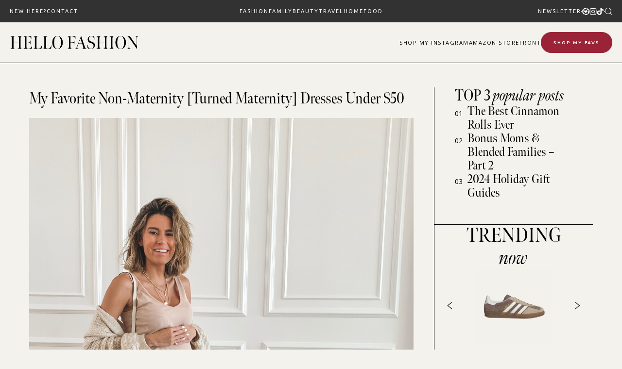

--- FILE ---
content_type: text/css
request_url: https://www.hellofashionblog.com/wp-content/cache/wpfc-minified/m9mkbzqp/66x1p.css
body_size: 320123
content:
.widget-logic-widget-widget-container {
padding: 15px;
}
.widget-logic-widget-widget-content {
margin-top: 10px;
}html {
line-height: 1.15; -webkit-text-size-adjust: 100%; }  body {
margin: 0;
} h1 {
font-size: 2em;
margin: 0.67em 0;
}  hr {
box-sizing: content-box; height: 0; overflow: visible; } pre {
font-family: monospace, monospace; font-size: 1em; }  a {
background-color: transparent;
} abbr[title] {
border-bottom: none; text-decoration: underline; text-decoration: underline dotted; } b,
strong {
font-weight: bolder;
} code,
kbd,
samp {
font-family: monospace, monospace; font-size: 1em; } small {
font-size: 80%;
} sub,
sup {
font-size: 75%;
line-height: 0;
position: relative;
vertical-align: baseline;
}
sub {
bottom: -0.25em;
}
sup {
top: -0.5em;
}  img {
border-style: none;
}  button,
input,
optgroup,
select,
textarea {
font-family: inherit; font-size: 100%; line-height: 1.15; margin: 0; } button,
input { overflow: visible;
} button,
select { text-transform: none;
} button,
[type=button],
[type=reset],
[type=submit] {
-webkit-appearance: button;
} button::-moz-focus-inner,
[type=button]::-moz-focus-inner,
[type=reset]::-moz-focus-inner,
[type=submit]::-moz-focus-inner {
border-style: none;
padding: 0;
} button:-moz-focusring,
[type=button]:-moz-focusring,
[type=reset]:-moz-focusring,
[type=submit]:-moz-focusring {
outline: 1px dotted ButtonText;
} fieldset {
padding: 0.35em 0.75em 0.625em;
} legend {
box-sizing: border-box; color: inherit; display: table; max-width: 100%; padding: 0; white-space: normal; } progress {
vertical-align: baseline;
} textarea {
overflow: auto;
} [type=checkbox],
[type=radio] {
box-sizing: border-box; padding: 0; } [type=number]::-webkit-inner-spin-button,
[type=number]::-webkit-outer-spin-button {
height: auto;
} [type=search] {
-webkit-appearance: textfield; outline-offset: -2px; } [type=search]::-webkit-search-decoration {
-webkit-appearance: none;
} ::-webkit-file-upload-button {
-webkit-appearance: button; font: inherit; }  details {
display: block;
} summary {
display: list-item;
}  template {
display: none;
} [hidden] {
display: none;
} body,
button,
input,
select,
optgroup,
textarea {
color: #404040;
font-family: sans-serif;
font-size: 16px;
font-size: 1rem;
line-height: 1.5;
}
h1, h2, h3, h4, h5, h6 {
clear: both;
}
p {
margin-bottom: 1.5em;
}
dfn, cite, em, i {
font-style: italic;
}
blockquote {
margin: 0 1.5em;
}
address {
margin: 0 0 1.5em;
}
pre {
background: #eee;
font-family: "Courier 10 Pitch", Courier, monospace;
font-size: 15px;
font-size: 0.9375rem;
line-height: 1.6;
margin-bottom: 1.6em;
max-width: 100%;
overflow: auto;
padding: 1.6em;
}
code, kbd, tt, var {
font-family: Monaco, Consolas, "Andale Mono", "DejaVu Sans Mono", monospace;
font-size: 15px;
font-size: 0.9375rem;
}
abbr, acronym {
border-bottom: 1px dotted #666;
cursor: help;
}
mark, ins {
background: #fff9c0;
text-decoration: none;
}
big {
font-size: 125%;
} html {
box-sizing: border-box;
}
*,
*:before,
*:after { box-sizing: inherit;
}
body {
background: #fff; }
hr {
background-color: #ccc;
border: 0;
height: 1px;
margin-bottom: 1.5em;
}
ul, ol {
margin: 0 0 1.5em 3em;
}
ul {
list-style: disc;
}
ol {
list-style: decimal;
}
li > ul,
li > ol {
margin-bottom: 0;
margin-left: 1.5em;
}
dt {
font-weight: bold;
}
dd {
margin: 0 1.5em 1.5em;
}
img {
height: auto; max-width: 100%; }
figure {
margin: 1em 0; }
table {
margin: 0 0 1.5em;
width: 100%;
} button,
input[type=button],
input[type=reset],
input[type=submit] {
border: 1px solid;
border-color: #ccc #ccc #bbb;
border-radius: 3px;
background: #e6e6e6;
color: rgba(0, 0, 0, 0.8);
font-size: 12px;
font-size: 0.75rem;
line-height: 1;
padding: 0.6em 1em 0.4em;
}
button:hover,
input[type=button]:hover,
input[type=reset]:hover,
input[type=submit]:hover {
border-color: #ccc #bbb #aaa;
}
button:active, button:focus,
input[type=button]:active,
input[type=button]:focus,
input[type=reset]:active,
input[type=reset]:focus,
input[type=submit]:active,
input[type=submit]:focus {
border-color: #aaa #bbb #bbb;
}
input[type=text],
input[type=email],
input[type=url],
input[type=password],
input[type=search],
input[type=number],
input[type=tel],
input[type=range],
input[type=date],
input[type=month],
input[type=week],
input[type=time],
input[type=datetime],
input[type=datetime-local],
input[type=color],
textarea {
color: #666;
border: 1px solid #ccc;
border-radius: 3px;
padding: 3px;
}
input[type=text]:focus,
input[type=email]:focus,
input[type=url]:focus,
input[type=password]:focus,
input[type=search]:focus,
input[type=number]:focus,
input[type=tel]:focus,
input[type=range]:focus,
input[type=date]:focus,
input[type=month]:focus,
input[type=week]:focus,
input[type=time]:focus,
input[type=datetime]:focus,
input[type=datetime-local]:focus,
input[type=color]:focus,
textarea:focus {
color: #111;
}
select {
border: 1px solid #ccc;
}
textarea {
width: 100%;
}  a {
color: royalblue;
}
a:visited {
color: purple;
}
a:hover, a:focus, a:active {
color: midnightblue;
}
a:focus {
outline: thin dotted;
}
a:hover, a:active {
outline: 0;
} .main-navigation {
clear: both;
display: block;
float: left;
width: 100%;
}
.main-navigation ul {
display: none;
list-style: none;
margin: 0;
padding-left: 0;
}
.main-navigation ul ul {
box-shadow: 0 3px 3px rgba(0, 0, 0, 0.2);
float: left;
position: absolute;
top: 100%;
left: -999em;
z-index: 99999;
}
.main-navigation ul ul ul {
left: -999em;
top: 0;
}
.main-navigation ul ul li:hover > ul, .main-navigation ul ul li.focus > ul {
left: 100%;
}
.main-navigation ul ul a {
width: 200px;
}
.main-navigation ul li:hover > ul,
.main-navigation ul li.focus > ul {
left: auto;
}
.main-navigation li {
float: left;
position: relative;
}
.main-navigation a {
display: block;
text-decoration: none;
} .menu-toggle,
.main-navigation.toggled ul {
display: block;
}
@media screen and (min-width: 768px) {
.menu-toggle {
display: none;
}
.main-navigation ul {
display: block;
}
}
.site-main .comment-navigation,
.site-main .posts-navigation,
.site-main .post-navigation {
margin: 0 0 1.5em;
overflow: hidden;
}
.comment-navigation .nav-previous,
.posts-navigation .nav-previous,
.post-navigation .nav-previous {
float: left;
width: 50%;
}
.comment-navigation .nav-next,
.posts-navigation .nav-next,
.post-navigation .nav-next {
float: right;
text-align: right;
width: 50%;
}  .screen-reader-text {
border: 0;
clip: rect(1px, 1px, 1px, 1px);
clip-path: inset(50%);
height: 1px;
margin: -1px;
overflow: hidden;
padding: 0;
position: absolute !important;
width: 1px;
word-wrap: normal !important; }
.screen-reader-text:focus {
background-color: #f1f1f1;
border-radius: 3px;
box-shadow: 0 0 2px 2px rgba(0, 0, 0, 0.6);
clip: auto !important;
clip-path: none;
color: #21759b;
display: block;
font-size: 14px;
font-size: 0.875rem;
font-weight: bold;
height: auto;
left: 5px;
line-height: normal;
padding: 15px 23px 14px;
text-decoration: none;
top: 5px;
width: auto;
z-index: 100000; } #content[tabindex="-1"]:focus {
outline: 0;
} .alignleft {
display: inline;
float: left;
margin-right: 1.5em;
}
.alignright {
display: inline;
float: right;
margin-left: 1.5em;
}
.aligncenter {
clear: both;
display: block;
margin-left: auto;
margin-right: auto;
} .clear:before,
.clear:after,
.entry-content:before,
.entry-content:after,
.comment-content:before,
.comment-content:after,
.site-header:before,
.site-header:after,
.site-content:before,
.site-content:after,
.site-footer:before,
.site-footer:after {
content: "";
display: table;
table-layout: fixed;
}
.clear:after,
.entry-content:after,
.comment-content:after,
.site-header:after,
.site-content:after,
.site-footer:after {
clear: both;
} .widget {
margin: 0 0 1.5em; }
.widget select {
max-width: 100%;
}  .sticky {
display: block;
}
.post,
.page {
margin: 0 0 1.5em;
}
.updated:not(.published) {
display: none;
}
.page-content,
.entry-content,
.entry-summary {
margin: 1.5em 0 0;
}
.page-links {
clear: both;
margin: 0 0 1.5em;
} .comment-content a {
word-wrap: break-word;
}
.bypostauthor {
display: block;
}  .infinite-scroll .posts-navigation,
.infinite-scroll.neverending .site-footer { display: none;
} .infinity-end.neverending .site-footer {
display: block;
} .page-content .wp-smiley,
.entry-content .wp-smiley,
.comment-content .wp-smiley {
border: none;
margin-bottom: 0;
margin-top: 0;
padding: 0;
} embed,
iframe,
object {
max-width: 100%;
} .custom-logo-link {
display: inline-block;
} .wp-caption {
margin-bottom: 1.5em;
max-width: 100%;
}
.wp-caption img[class*=wp-image-] {
display: block;
margin-left: auto;
margin-right: auto;
}
.wp-caption .wp-caption-text {
margin: 0.8075em 0;
}
.wp-caption-text {
text-align: center;
} .gallery {
margin-bottom: 1.5em;
}
.gallery-item {
display: inline-block;
text-align: center;
vertical-align: top;
width: 100%;
}
.gallery-columns-2 .gallery-item {
max-width: 50%;
}
.gallery-columns-3 .gallery-item {
max-width: 33.33%;
}
.gallery-columns-4 .gallery-item {
max-width: 25%;
}
.gallery-columns-5 .gallery-item {
max-width: 20%;
}
.gallery-columns-6 .gallery-item {
max-width: 16.66%;
}
.gallery-columns-7 .gallery-item {
max-width: 14.28%;
}
.gallery-columns-8 .gallery-item {
max-width: 12.5%;
}
.gallery-columns-9 .gallery-item {
max-width: 11.11%;
}
.gallery-caption {
display: block;
}    @font-face {
font-family: "Moderat";
src: url(//www.hellofashionblog.com/wp-content/themes/smash_theme/fonts/Moderat Light.eot); src: url(//www.hellofashionblog.com/wp-content/themes/smash_theme/fonts/Moderat Light.eot?#iefix) format("embedded-opentype"), url(//www.hellofashionblog.com/wp-content/themes/smash_theme/fonts/Moderat Light.woff) format("woff"), url(//www.hellofashionblog.com/wp-content/themes/smash_theme/fonts/Moderat Light.ttf) format("truetype"), url(//www.hellofashionblog.com/wp-content/themes/smash_theme/fonts/Moderat Light.svg#svgFontName) format("svg"); }
@font-face {
font-family: "BonVivant";
src: url(//www.hellofashionblog.com/wp-content/themes/smash_theme/fonts/BonVivant.eot); src: url(//www.hellofashionblog.com/wp-content/themes/smash_theme/fonts/BonVivant.eot?#iefix) format("embedded-opentype"), url(//www.hellofashionblog.com/wp-content/themes/smash_theme/fonts/BonVivant.woff) format("woff"), url(//www.hellofashionblog.com/wp-content/themes/smash_theme/fonts/BonVivant.ttf) format("truetype"), url(//www.hellofashionblog.com/wp-content/themes/smash_theme/fonts/BonVivant.svg#svgFontName) format("svg"); }
.page-nav.inline .page-nav-label {
font-family: "BonVivant", serif;
font-weight: 100;
}
.main-title, h6, h5, h4, #faq-module .page-faq-wrapper .faq-col .faq-item .faq-title, .shop-widget .shop-widget-title, .featured-posts-widget .featured-posts-widget-title, .archive-widget .archive-widget-title, .about-widget .about-widget-title, #secondary .widget .widget-title, h3, h2, h1 {
font-family: "meno-banner-condensed", serif;
font-weight: 100;
line-height: 1.5em;
margin: 0;
}
h1 {
font-size: 32px;
}
h2 {
font-size: 28px;
}
#faq-module .page-faq-wrapper .faq-col .faq-item .faq-title, .shop-widget .shop-widget-title, .featured-posts-widget .featured-posts-widget-title, .archive-widget .archive-widget-title, .about-widget .about-widget-title, #secondary .widget .widget-title, h3 {
font-size: 24px;
}
h4 {
font-size: 18px;
}
h5 {
font-size: 16px;
}
h6 {
font-size: 16px;
}
.main-title {
font-family: "meno-banner-condensed", serif;
font-size: 40px;
}
.product .product-wrap .product-body .product-title, .product .product-wrap .product-body .product-brand {
font-family: "BonVivant", serif;
font-style: italic;
}
#more_posts .post-grid-title-wrap .post-grid-title, #load_more_posts .post-grid-title-wrap .post-grid-title, #ltki_wrapper .ltki-container .ltki-header .ltki-header-col h3.ltki-title, .image-links-wrapper .image-links-container .image-links-title, .featured-snapshots-wrapper .featured-snapshots-container .featured-snapshots-header .featured-snapshots-title, #faq-module .page-faq-header .page-faq-title, .subscribe-widget .subscribe-widget-title, .shop-widget .shop-widget-title, .featured-posts-widget .featured-posts-widget-title, .archive-widget .archive-widget-title, .about-widget .about-widget-title, .page-nav h2.page-nav-title, #discounts_page .discounts-header .discounts-title, #about_page .about-outer .about-inner .about-body .page-title, article.page .entry-title, body.archive .page-header .page-title, #archive_page .archive-title, #secondary .widget .widget-title {
font-size: 42px;
line-height: 46px;
text-transform: uppercase;
}
#more_posts .post-grid-title-wrap .post-grid-title span, #load_more_posts .post-grid-title-wrap .post-grid-title span, #ltki_wrapper .ltki-container .ltki-header .ltki-header-col h3.ltki-title span, .image-links-wrapper .image-links-container .image-links-title span, .featured-snapshots-wrapper .featured-snapshots-container .featured-snapshots-header .featured-snapshots-title span, #faq-module .page-faq-header .page-faq-title span, .subscribe-widget .subscribe-widget-title span, .shop-widget .shop-widget-title span, .featured-posts-widget .featured-posts-widget-title span, .archive-widget .archive-widget-title span, .about-widget .about-widget-title span, .page-nav h2.page-nav-title span, #discounts_page .discounts-header .discounts-title span, #about_page .about-outer .about-inner .about-body .page-title span, article.page .entry-title span, body.archive .page-header .page-title span, #archive_page .archive-title span, #secondary .widget .widget-title span {
font-family: "meno-banner-condensed", serif;
font-style: italic;
text-transform: lowercase;
}
@media screen and (max-width: 600px) {
#more_posts .post-grid-title-wrap .post-grid-title, #load_more_posts .post-grid-title-wrap .post-grid-title, #ltki_wrapper .ltki-container .ltki-header .ltki-header-col h3.ltki-title, .image-links-wrapper .image-links-container .image-links-title, .featured-snapshots-wrapper .featured-snapshots-container .featured-snapshots-header .featured-snapshots-title, #faq-module .page-faq-header .page-faq-title, .subscribe-widget .subscribe-widget-title, .shop-widget .shop-widget-title, .featured-posts-widget .featured-posts-widget-title, .archive-widget .archive-widget-title, .about-widget .about-widget-title, .page-nav h2.page-nav-title, #discounts_page .discounts-header .discounts-title, #about_page .about-outer .about-inner .about-body .page-title, article.page .entry-title, body.archive .page-header .page-title, #archive_page .archive-title, #secondary .widget .widget-title {
font-size: 36px;
text-align: center;
width: 100%;
}
}
.image-links-wrapper .image-links-container .image-links-grid .image-link .image-link-image, .image-links-wrapper .image-links-container .image-links-grid .image-link, #footer_blocks a, #faq-module .page-faq-wrapper .faq-col .faq-item .faq-text, #circle_links .circle-links-slider, .page-nav.side-nav .page-menu-container .page-menu li .menu-drop .menu-drop-trigger, .page-nav .page-menu-container .page-menu li .menu-drop .menu-drop-trigger, .menu-has-drop-posts .posts-drop .dropdown-banner-wrapper .dropdown-block-right .drop-post .drop-post-image, .post-products-wrap .post-products, .shop-highlights-image .shop-dot-wrapper .shop-dot-product, .fixed-search, #cta_blocks .cta-block .cta-wrap, #masthead, .smash-tabbed-wrapper .smash-tabbed-content .smash-tab-content, .alm-btn-wrap .alm-load-more-btn span, .animate-right > .icon, .animate-right > *, .share-icons .social-share .social-share-inner.fade-share > .fade, .product .product-wrap .product-image > .fade, .post-block .post-block-image > .fade, .product .product-wrap .product-image-wrap > .fade, #footer_blocks .footer-blocks-container .footer-block.footer-menus .footer-menu-wrapper .menu-container .menu li .sub-menu, #snapshots_loop .snapshots-wrapper .snapshots-header .snapshots-menu-container .snapshots-menu li .sub-menu, .page-nav .page-menu-container .page-menu li .sub-menu, #more_nav #category_menu li .sub-menu, .mobile-nav-outer .mobile-nav-body #mobile_menu_container_bottom #mobile_menu_bottom li .sub-menu, .mobile-nav-outer .mobile-nav-body .menu-container .mobile-menu li .sub-menu, .icons-nav .menu li .sub-menu, #colophon #footer_menu li .sub-menu, .brand-bar .menu li .sub-menu, #masthead .header-block .header-block-inner .menu-container .menu li .sub-menu, #colophon a, .mobile-nav-outer a, #colophon .mobile-nav-outer a, #masthead a, a.nav-link, #hero_slider .hero-slide .hero-image .hero-body .hero-cta, .post-block.centered .post-item-body .post-block-cat, a.white-link, .share-icons .social-share .share a, .share-icons .social-share .share, a.share-icon, #shop_page .products-grid-wrapper .product-grid-item .flex-col .product-title, #shop_page .products-grid-wrapper .product-grid-item .flex-col .product-brand, .entry-footer a, a.alt-link, a, .home-post .home-post-inner .home-post-content .home-post-content-inner .home-post-cta, .quick-links a, .post-block .post-item-body .post-block-link, #about_page .about-outer .about-inner .about-body ul li a, article.post .quick-links a,
article.snapshot .quick-links a, p a, p li a {
-webkit-transition: all 500ms ease;
-moz-transition: all 500ms ease;
-o-transition: all 500ms ease;
transition: all 500ms ease;
}
.home-post .home-post-inner .home-post-content .home-post-content-inner .home-post-cta, .quick-links a, .post-block .post-item-body .post-block-link, #about_page .about-outer .about-inner .about-body ul li a, article.post .quick-links a,
article.snapshot .quick-links a, p a, p li a {
color: #000000;
outline: none;
text-decoration: none;
}
.home-post .home-post-inner .home-post-content .home-post-content-inner .home-post-cta .icon, .quick-links a .icon, .post-block .post-item-body .post-block-link .icon, #about_page .about-outer .about-inner .about-body ul li a .icon, article.post .quick-links a .icon,
article.snapshot .quick-links a .icon, p a .icon {
-webkit-transition: unset;
-moz-transition: unset;
-o-transition: unset;
transition: unset;
}
.home-post .home-post-inner .home-post-content .home-post-content-inner .home-post-cta:focus, .quick-links a:focus, .post-block .post-item-body .post-block-link:focus, #about_page .about-outer .about-inner .about-body ul li a:focus, article.post .quick-links a:focus,
article.snapshot .quick-links a:focus, p a:focus, .home-post .home-post-inner .home-post-content .home-post-content-inner .home-post-cta:active, .quick-links a:active, .post-block .post-item-body .post-block-link:active, #about_page .about-outer .about-inner .about-body ul li a:active, article.post .quick-links a:active,
article.snapshot .quick-links a:active, p a:active, .home-post .home-post-inner .home-post-content .home-post-content-inner .home-post-cta:visited, .quick-links a:visited, .post-block .post-item-body .post-block-link:visited, #about_page .about-outer .about-inner .about-body ul li a:visited, article.post .quick-links a:visited,
article.snapshot .quick-links a:visited, p a:visited {
color: #000000;
}
.home-post .home-post-inner .home-post-content .home-post-content-inner .home-post-cta:hover, .quick-links a:hover, .post-block .post-item-body .post-block-link:hover, #about_page .about-outer .about-inner .about-body ul li a:hover, article.post .quick-links a:hover,
article.snapshot .quick-links a:hover, p a:hover {
cursor: pointer;
color: #4e4e4e;
text-decoration: underline;
text-underline-offset: 5px;
}
.share-icons .social-share .share a, .share-icons .social-share .share, a.share-icon, #shop_page .products-grid-wrapper .product-grid-item .flex-col .product-title, #shop_page .products-grid-wrapper .product-grid-item .flex-col .product-brand, .entry-footer a, a.alt-link, a {
color: #000000;
outline: none;
text-decoration: none;
}
.share-icons .social-share .share .icon, #shop_page .products-grid-wrapper .product-grid-item .flex-col .product-title .icon, #shop_page .products-grid-wrapper .product-grid-item .flex-col .product-brand .icon, a .icon {
-webkit-transition: unset;
-moz-transition: unset;
-o-transition: unset;
transition: unset;
}
.share-icons .social-share .share a:focus, .share-icons .social-share .share:focus, #shop_page .products-grid-wrapper .product-grid-item .flex-col .product-title:focus, #shop_page .products-grid-wrapper .product-grid-item .flex-col .product-brand:focus, a:focus, .share-icons .social-share .share a:active, .share-icons .social-share .share:active, #shop_page .products-grid-wrapper .product-grid-item .flex-col .product-title:active, #shop_page .products-grid-wrapper .product-grid-item .flex-col .product-brand:active, a:active, .share-icons .social-share .share a:visited, .share-icons .social-share .share:visited, #shop_page .products-grid-wrapper .product-grid-item .flex-col .product-title:visited, #shop_page .products-grid-wrapper .product-grid-item .flex-col .product-brand:visited, a:visited {
color: #000000;
}
.share-icons .social-share .share a:hover, .share-icons .social-share .share:hover, #shop_page .products-grid-wrapper .product-grid-item .flex-col .product-title:hover, #shop_page .products-grid-wrapper .product-grid-item .flex-col .product-brand:hover, a:hover {
cursor: pointer;
color: #000000;
}
a.white-link {
color: #ffffff;
outline: none;
text-decoration: none;
}
a.white-link .icon {
-webkit-transition: unset;
-moz-transition: unset;
-o-transition: unset;
transition: unset;
}
a.white-link:focus, a.white-link:active, a.white-link:visited {
color: #ffffff;
}
a.white-link:hover {
cursor: pointer;
color: #000000;
}
#ltki_wrapper .ltki-container .ltki-header .ltki-handle {
text-transform: uppercase;
font-size: 11px;
font-family: "Ubuntu", sans-serif;
font-weight: 500;
letter-spacing: 0.8px;
border-bottom: 1px solid;
}
.product .product-wrap .product-body .product-title, .product .product-wrap .product-body .product-brand {
text-transform: uppercase;
font-size: 11px;
font-family: "Ubuntu", sans-serif;
font-weight: 400;
}
#hero_slider .hero-slide .hero-image .hero-body .hero-cta, .post-block.centered .post-item-body .post-block-cat {
display: inline !important;
position: relative;
color: #000000;
outline: none;
text-decoration: none;
z-index: 1;
position: relative;
z-index: 2;
width: 100%;
width: auto;
background-image: linear-gradient(transparent calc(100% - 18px), #000000 0);
background-repeat: no-repeat;
background-size: 100% 100%;
background-position-y: 12px;
padding-bottom: 0px;
transition: background-position-y 0.25s;
font-family: "Ubuntu", sans-serif;
text-transform: uppercase;
letter-spacing: 1px;
font-size: 12px;
}
#hero_slider .hero-slide .hero-image .hero-body .hero-cta:hover, .post-block.centered .post-item-body .post-block-cat:hover, #hero_slider .hero-slide .hero-image .hero-body .hero-cta a:focus, .post-block.centered .post-item-body .post-block-cat a:focus, #hero_slider .hero-slide .hero-image .hero-body .hero-cta a:active, .post-block.centered .post-item-body .post-block-cat a:active, #hero_slider .hero-slide .hero-image .hero-body .hero-cta a:visited, .post-block.centered .post-item-body .post-block-cat a:visited {
background-position-y: 0;
}
#masthead a, a.nav-link {
color: #ffffff;
outline: none;
text-decoration: none;
}
#masthead a .icon, a.nav-link .icon {
-webkit-transition: unset;
-moz-transition: unset;
-o-transition: unset;
transition: unset;
}
#masthead a:focus, a.nav-link:focus, #masthead a:active, a.nav-link:active, #masthead a:visited, a.nav-link:visited {
color: #ffffff;
}
#masthead a:hover, a.nav-link:hover {
cursor: pointer;
color: #ffffff;
text-decoration: underline;
text-underline-offset: 5px;
}
.mobile-nav-outer a, #colophon .mobile-nav-outer a {
color: #000000;
outline: none;
text-decoration: none;
}
.mobile-nav-outer a .icon, #colophon .mobile-nav-outer a .icon {
-webkit-transition: unset;
-moz-transition: unset;
-o-transition: unset;
transition: unset;
}
.mobile-nav-outer a:focus, #colophon .mobile-nav-outer a:focus, .mobile-nav-outer a:active, #colophon .mobile-nav-outer a:active, .mobile-nav-outer a:visited, #colophon .mobile-nav-outer a:visited {
color: #000000;
}
.mobile-nav-outer a:hover, #colophon .mobile-nav-outer a:hover {
cursor: pointer;
color: #000000;
}
#colophon a {
color: #707070;
outline: none;
text-decoration: none;
}
#colophon a .icon {
-webkit-transition: unset;
-moz-transition: unset;
-o-transition: unset;
transition: unset;
}
#colophon a:focus, #colophon a:active, #colophon a:visited {
color: #707070;
}
#colophon a:hover {
cursor: pointer;
color: #ffffff;
}
#footer_blocks .footer-blocks-container .footer-block.footer-menus .footer-menu-wrapper .menu-container .menu, #snapshots_loop .snapshots-wrapper .snapshots-header .snapshots-menu-container .snapshots-menu, .page-nav .page-menu-container .page-menu, #more_nav #category_menu, .mobile-nav-outer .mobile-nav-body #mobile_menu_container_bottom #mobile_menu_bottom, .mobile-nav-outer .mobile-nav-body .menu-container .mobile-menu, .icons-nav .menu, #colophon #footer_menu, .brand-bar .menu, #masthead .header-block .header-block-inner .menu-container .menu {
display: -webkit-flex;
display: flex;
text-transform: uppercase;
margin: 0;
padding: 0;
text-align: center;
list-style: none;
column-gap: 2em;
row-gap: 1em;
}
#footer_blocks .footer-blocks-container .footer-block.footer-menus .footer-menu-wrapper .menu-container .menu li, #snapshots_loop .snapshots-wrapper .snapshots-header .snapshots-menu-container .snapshots-menu li, .page-nav .page-menu-container .page-menu li, #more_nav #category_menu li, .mobile-nav-outer .mobile-nav-body #mobile_menu_container_bottom #mobile_menu_bottom li, .mobile-nav-outer .mobile-nav-body .menu-container .mobile-menu li, .icons-nav .menu li, #colophon #footer_menu li, .brand-bar .menu li, #masthead .header-block .header-block-inner .menu-container .menu li {
display: -webkit-flex !important;
display: flex !important;
flex-direction: column !important;
-webkit-flex-direction: column !important;
align-items: center !important;
-webkit-align-items: center !important;
justify-content: center !important;
-webkit-justify-content: center !important;
position: relative;
float: none;
padding: 0;
white-space: nowrap;
}
#footer_blocks .footer-blocks-container .footer-block.footer-menus .footer-menu-wrapper .menu-container .menu li .sub-menu, #snapshots_loop .snapshots-wrapper .snapshots-header .snapshots-menu-container .snapshots-menu li .sub-menu, .page-nav .page-menu-container .page-menu li .sub-menu, #more_nav #category_menu li .sub-menu, .mobile-nav-outer .mobile-nav-body #mobile_menu_container_bottom #mobile_menu_bottom li .sub-menu, .mobile-nav-outer .mobile-nav-body .menu-container .mobile-menu li .sub-menu, .icons-nav .menu li .sub-menu, #colophon #footer_menu li .sub-menu, .brand-bar .menu li .sub-menu, #masthead .header-block .header-block-inner .menu-container .menu li .sub-menu {
display: -webkit-flex !important;
display: flex !important;
flex-direction: column !important;
-webkit-flex-direction: column !important;
align-items: center !important;
-webkit-align-items: center !important;
justify-content: center !important;
-webkit-justify-content: center !important;
row-gap: 10px;
position: absolute;
opacity: 0;
visibility: hidden;
margin: 0;
list-style: none;
top: 100%;
text-align: left;
padding: 10px;
background: #323232;
white-space: nowrap;
box-shadow: unset;
z-index: 100;
}
#footer_blocks .footer-blocks-container .footer-block.footer-menus .footer-menu-wrapper .menu-container .menu li .sub-menu li > .sub-menu, #snapshots_loop .snapshots-wrapper .snapshots-header .snapshots-menu-container .snapshots-menu li .sub-menu li > .sub-menu, .page-nav .page-menu-container .page-menu li .sub-menu li > .sub-menu, #more_nav #category_menu li .sub-menu li > .sub-menu, .mobile-nav-outer .mobile-nav-body #mobile_menu_container_bottom #mobile_menu_bottom li .sub-menu li > .sub-menu, .mobile-nav-outer .mobile-nav-body .menu-container .mobile-menu li .sub-menu li > .sub-menu, .icons-nav .menu li .sub-menu li > .sub-menu, #colophon #footer_menu li .sub-menu li > .sub-menu, .brand-bar .menu li .sub-menu li > .sub-menu, #masthead .header-block .header-block-inner .menu-container .menu li .sub-menu li > .sub-menu {
position: absolute;
left: 100%;
top: 0;
margin: 0;
}
@media screen and (max-width: 820px) {
#footer_blocks .footer-blocks-container .footer-block.footer-menus .footer-menu-wrapper .menu-container .menu li .sub-menu li > .sub-menu, #snapshots_loop .snapshots-wrapper .snapshots-header .snapshots-menu-container .snapshots-menu li .sub-menu li > .sub-menu, .page-nav .page-menu-container .page-menu li .sub-menu li > .sub-menu, #more_nav #category_menu li .sub-menu li > .sub-menu, .mobile-nav-outer .mobile-nav-body #mobile_menu_container_bottom #mobile_menu_bottom li .sub-menu li > .sub-menu, .mobile-nav-outer .mobile-nav-body .menu-container .mobile-menu li .sub-menu li > .sub-menu, .icons-nav .menu li .sub-menu li > .sub-menu, #colophon #footer_menu li .sub-menu li > .sub-menu, .brand-bar .menu li .sub-menu li > .sub-menu, #masthead .header-block .header-block-inner .menu-container .menu li .sub-menu li > .sub-menu {
position: unset;
left: unset;
top: unset;
}
}
#footer_blocks .footer-blocks-container .footer-block.footer-menus .footer-menu-wrapper .menu-container .menu li .sub-menu li:hover > .sub-menu, #snapshots_loop .snapshots-wrapper .snapshots-header .snapshots-menu-container .snapshots-menu li .sub-menu li:hover > .sub-menu, .page-nav .page-menu-container .page-menu li .sub-menu li:hover > .sub-menu, #more_nav #category_menu li .sub-menu li:hover > .sub-menu, .mobile-nav-outer .mobile-nav-body #mobile_menu_container_bottom #mobile_menu_bottom li .sub-menu li:hover > .sub-menu, .mobile-nav-outer .mobile-nav-body .menu-container .mobile-menu li .sub-menu li:hover > .sub-menu, .icons-nav .menu li .sub-menu li:hover > .sub-menu, #colophon #footer_menu li .sub-menu li:hover > .sub-menu, .brand-bar .menu li .sub-menu li:hover > .sub-menu, #masthead .header-block .header-block-inner .menu-container .menu li .sub-menu li:hover > .sub-menu {
opacity: 1;
visibility: visible;
}
#footer_blocks .footer-blocks-container .footer-block.footer-menus .footer-menu-wrapper .menu-container .menu li .sub-menu a, #snapshots_loop .snapshots-wrapper .snapshots-header .snapshots-menu-container .snapshots-menu li .sub-menu a, .page-nav .page-menu-container .page-menu li .sub-menu a, #more_nav #category_menu li .sub-menu a, .mobile-nav-outer .mobile-nav-body #mobile_menu_container_bottom #mobile_menu_bottom li .sub-menu a, .mobile-nav-outer .mobile-nav-body .menu-container .mobile-menu li .sub-menu a, .icons-nav .menu li .sub-menu a, #colophon #footer_menu li .sub-menu a, .brand-bar .menu li .sub-menu a, #masthead .header-block .header-block-inner .menu-container .menu li .sub-menu a {
width: auto;
}
#footer_blocks .footer-blocks-container .footer-block.footer-menus .footer-menu-wrapper .menu-container .menu li:hover > .sub-menu, #snapshots_loop .snapshots-wrapper .snapshots-header .snapshots-menu-container .snapshots-menu li:hover > .sub-menu, .page-nav .page-menu-container .page-menu li:hover > .sub-menu, #more_nav #category_menu li:hover > .sub-menu, .mobile-nav-outer .mobile-nav-body #mobile_menu_container_bottom #mobile_menu_bottom li:hover > .sub-menu, .mobile-nav-outer .mobile-nav-body .menu-container .mobile-menu li:hover > .sub-menu, .icons-nav .menu li:hover > .sub-menu, #colophon #footer_menu li:hover > .sub-menu, .brand-bar .menu li:hover > .sub-menu, #masthead .header-block .header-block-inner .menu-container .menu li:hover > .sub-menu {
opacity: 1;
visibility: visible;
}
#footer_blocks .footer-blocks-container .footer-block.footer-menus .footer-menu-wrapper .menu-container .menu li .icon, #snapshots_loop .snapshots-wrapper .snapshots-header .snapshots-menu-container .snapshots-menu li .icon, .page-nav .page-menu-container .page-menu li .icon, #more_nav #category_menu li .icon, .mobile-nav-outer .mobile-nav-body #mobile_menu_container_bottom #mobile_menu_bottom li .icon, .mobile-nav-outer .mobile-nav-body .menu-container .mobile-menu li .icon, .icons-nav .menu li .icon, #colophon #footer_menu li .icon, .brand-bar .menu li .icon, #masthead .header-block .header-block-inner .menu-container .menu li .icon {
position: relative;
top: -1px;
width: 10px;
height: 10px;
margin-left: 4px;
}
#footer_blocks .footer-blocks-container .footer-block.footer-menus .footer-menu-wrapper .menu-container .menu li.menu-item-header > .menu-item-header, #snapshots_loop .snapshots-wrapper .snapshots-header .snapshots-menu-container .snapshots-menu li.menu-item-header > .menu-item-header, .page-nav .page-menu-container .page-menu li.menu-item-header > .menu-item-header, #more_nav #category_menu li.menu-item-header > .menu-item-header, .mobile-nav-outer .mobile-nav-body #mobile_menu_container_bottom #mobile_menu_bottom li.menu-item-header > .menu-item-header, .mobile-nav-outer .mobile-nav-body .menu-container .mobile-menu li.menu-item-header > .menu-item-header, .icons-nav .menu li.menu-item-header > .menu-item-header, #colophon #footer_menu li.menu-item-header > .menu-item-header, .brand-bar .menu li.menu-item-header > .menu-item-header, #masthead .header-block .header-block-inner .menu-container .menu li.menu-item-header > .menu-item-header {
font-weight: bold;
}
#footer_blocks .footer-blocks-container .footer-block.footer-menus .footer-menu-wrapper .menu-container .menu li.menu-item-btn > a, #snapshots_loop .snapshots-wrapper .snapshots-header .snapshots-menu-container .snapshots-menu li.menu-item-btn > a, .page-nav .page-menu-container .page-menu li.menu-item-btn > a, #more_nav #category_menu li.menu-item-btn > a, .mobile-nav-outer .mobile-nav-body #mobile_menu_container_bottom #mobile_menu_bottom li.menu-item-btn > a, .mobile-nav-outer .mobile-nav-body .menu-container .mobile-menu li.menu-item-btn > a, .icons-nav .menu li.menu-item-btn > a, #colophon #footer_menu li.menu-item-btn > a, .brand-bar .menu li.menu-item-btn > a, #masthead .header-block .header-block-inner .menu-container .menu li.menu-item-btn > a {
border-radius: 50px !important;
padding: 5px 20px !important;
}
#footer_blocks .footer-blocks-container .footer-block.footer-menus .footer-menu-wrapper .menu-container .menu li.menu-item-btn > a:hover, #snapshots_loop .snapshots-wrapper .snapshots-header .snapshots-menu-container .snapshots-menu li.menu-item-btn > a:hover, .page-nav .page-menu-container .page-menu li.menu-item-btn > a:hover, #more_nav #category_menu li.menu-item-btn > a:hover, .mobile-nav-outer .mobile-nav-body #mobile_menu_container_bottom #mobile_menu_bottom li.menu-item-btn > a:hover, .mobile-nav-outer .mobile-nav-body .menu-container .mobile-menu li.menu-item-btn > a:hover, .icons-nav .menu li.menu-item-btn > a:hover, #colophon #footer_menu li.menu-item-btn > a:hover, .brand-bar .menu li.menu-item-btn > a:hover, #masthead .header-block .header-block-inner .menu-container .menu li.menu-item-btn > a:hover {
text-decoration: none !important;
}
#footer_blocks .footer-blocks-container .footer-block.footer-menus .footer-menu-wrapper .menu-container .menu > li > .sub-menu, #snapshots_loop .snapshots-wrapper .snapshots-header .snapshots-menu-container .snapshots-menu > li > .sub-menu, .page-nav .page-menu-container .page-menu > li > .sub-menu, #more_nav #category_menu > li > .sub-menu, .mobile-nav-outer .mobile-nav-body #mobile_menu_container_bottom #mobile_menu_bottom > li > .sub-menu, .mobile-nav-outer .mobile-nav-body .menu-container .mobile-menu > li > .sub-menu, .icons-nav .menu > li > .sub-menu, #colophon #footer_menu > li > .sub-menu, .brand-bar .menu > li > .sub-menu, #masthead .header-block .header-block-inner .menu-container .menu > li > .sub-menu {
padding-top: 10px;
}
.container {
width: 85%;
max-width: 960px;
margin: 0 auto !important;
}
.container-sm {
width: 100%;
max-width: 650px;
margin: 0 auto !important;
}
.guides-basic .guide-basic .guide-products, .container-md {
width: 100%;
max-width: 960px;
margin: 0 auto !important;
}
.qa .qa-container, #ltki_wrapper .ltki-container, .image-links-wrapper .image-links-container, .grid-post-titles-wrapper .grid-post-titles-container, .guides-grid, .guides-basic .guide-basic, .menu-has-drop-posts .posts-drop .dropdown-banner-wrapper, #about_page .about-content, #about_page .about-outer .about-inner, #front_page .home-loop-wrapper, #front_page .home-loop-header, .container-lg {
width: 100%;
max-width: 1160px;
margin: 0 auto !important;
}
#more_posts.basic #posts-grid, #load_more_posts.basic #posts-grid, .shop-masonry-links-wrapper .shop-masonry-links-container, .ig-section .ig-container, .featured-snapshots-wrapper .featured-snapshots-container, .tiled-products-wrapper .tiled-products-container, .about-section .about-section-container, .posts-collection .posts-collection-container, #circle_links .circle-links-container, #discounts_page .discounts-container, .post-entry-wrapper, #archive_page .archive-title, .smash-tabbed-wrapper .smash-tabbed-content, .smash-tabbed-wrapper .smash-tabbed-tabs-wrapper, .smash-tabbed-wrapper .smash-tabbed-title, .container-xl {
width: 100%;
max-width: 1260px;
margin: 0 auto !important;
}
#footer_blocks .footer-blocks-container, #contact_page .contact-wrapper, #colophon .site-info {
width: 100%;
max-width: 1440px;
margin: 0 auto !important;
}
.share-icons .social-share .social-share-inner.fade-share > .fade, .product .product-wrap .product-image > .fade, .post-block .post-block-image > .fade, .product .product-wrap .product-image-wrap > .fade {
opacity: 0;
visibility: hidden;
}
.share-icons .social-share .social-share-inner.fade-share:hover > .fade, .product .product-wrap .product-image:hover > .fade, .post-block .post-block-image:hover > .fade, .product .product-wrap .product-image-wrap:hover > .fade {
opacity: 1;
visibility: visible;
}
a.btn, .btn, a.btn-tertiary, .btn-tertiary, .archive-widget .dropdown .dropbtn, a.btn-secondary, .btn-secondary, #subscribe_bar .subscribe-bar-body #mc_embed_signup form #mc_embed_signup_scroll .mc-field-group input[type=submit], .quick-shop .quick-shop-container .quick-shop-products-wrapper .quick-shop-cta, .shop-masonry-links-wrapper .shop-masonry-links-container .shop-masonry-links .shop-masonry-link .shop-masonry-link-text .icon, #ltki_wrapper .ltki-container .ltki-cta, .ig-section .ig-container .ig-feed .ig-cta, .featured-snapshots-wrapper .featured-snapshots-container .featured-snapshots-header .featured-snapshots-cta, .contact-form nf-field input[value=Submit][type=button], .about-section .about-section-container .about-section-body .about-section-ctas .about-cta, .posts-collection .posts-collection-container .collection-post-main .collection-post-main-body .collection-post-main-body-inner .post-products-wrap .post-products-trigger, .posts-collection .posts-collection-container .collection-post-main .collection-post-main-body .collection-post-main-body-inner a.collection-post-main-link, .subscribe-widget .subscribe-widget-text form .mc-field-group input[type=submit], .page-nav.has-btns .page-menu-container .page-menu li a, .page-nav.btns .page-menu-container .page-menu li a, .snapshot .snapshot-body .snapshot-link, #search-modal .modal-box .modal-inner .site-search form input[type=submit], .post-products-wrap .post-products-trigger, .post-block.cat-bg .post-block-cat, .modal[data-trigger=contact-popup] .modal-box .modal-inner form nf-field .nf-field-container input[value=Submit][type=button], .modal #mc-embedded-subscribe-form input[type=submit], .modal .modal-box .modal-inner input[type=button], #instagram_feed .instagram-header, #shop_page .products-grid-cta-wrapper .products-grid-cta, #about_page .about-outer .about-inner .about-body form input[type=submit], #comments input#submit, .alm-btn-wrap .alm-load-more-btn, a.btn-primary, .btn-primary, .basic-search-form.search-button-right .search-fields button, #footer_blocks .footer-blocks-container .footer-block.footer-menus .footer-menu-wrapper .menu-container .menu li.menu-item-btn > a, #snapshots_loop .snapshots-wrapper .snapshots-header .snapshots-menu-container .snapshots-menu li.menu-item-btn > a, .page-nav .page-menu-container .page-menu li.menu-item-btn > a, #more_nav #category_menu li.menu-item-btn > a, .mobile-nav-outer .mobile-nav-body #mobile_menu_container_bottom #mobile_menu_bottom li.menu-item-btn > a, .mobile-nav-outer .mobile-nav-body .menu-container .mobile-menu li.menu-item-btn > a, .icons-nav .menu li.menu-item-btn > a, #colophon #footer_menu li.menu-item-btn > a, .brand-bar .menu li.menu-item-btn > a, #masthead .header-block .header-block-inner .menu-container .menu li.menu-item-btn > a {
display: inline-block !important;
padding: 13px 25px !important;
font-family: "Ubuntu", sans-serif !important;
font-weight: 500 !important;
text-transform: uppercase !important;
letter-spacing: 2px !important;
font-size: 10px !important;
text-align: center !important;
}
.btn:hover, .btn-tertiary:hover, .archive-widget .dropdown .dropbtn:hover, .btn-secondary:hover, #subscribe_bar .subscribe-bar-body #mc_embed_signup form #mc_embed_signup_scroll .mc-field-group input[type=submit]:hover, .quick-shop .quick-shop-container .quick-shop-products-wrapper .quick-shop-cta:hover, .shop-masonry-links-wrapper .shop-masonry-links-container .shop-masonry-links .shop-masonry-link .shop-masonry-link-text .icon:hover, #ltki_wrapper .ltki-container .ltki-cta:hover, .ig-section .ig-container .ig-feed .ig-cta:hover, .featured-snapshots-wrapper .featured-snapshots-container .featured-snapshots-header .featured-snapshots-cta:hover, .contact-form nf-field input[value=Submit][type=button]:hover, .about-section .about-section-container .about-section-body .about-section-ctas .about-cta:hover, .posts-collection .posts-collection-container .collection-post-main .collection-post-main-body .collection-post-main-body-inner .post-products-wrap .post-products-trigger:hover, .posts-collection .posts-collection-container .collection-post-main .collection-post-main-body .collection-post-main-body-inner a.collection-post-main-link:hover, .subscribe-widget .subscribe-widget-text form .mc-field-group input[type=submit]:hover, .page-nav.has-btns .page-menu-container .page-menu li a:hover, .page-nav.btns .page-menu-container .page-menu li a:hover, .snapshot .snapshot-body .snapshot-link:hover, #search-modal .modal-box .modal-inner .site-search form input[type=submit]:hover, .post-products-wrap .post-products-trigger:hover, .post-block.cat-bg .post-block-cat:hover, .modal[data-trigger=contact-popup] .modal-box .modal-inner form nf-field .nf-field-container input[value=Submit][type=button]:hover, .modal #mc-embedded-subscribe-form input[type=submit]:hover, .modal .modal-box .modal-inner input[type=button]:hover, #instagram_feed .instagram-header:hover, #shop_page .products-grid-cta-wrapper .products-grid-cta:hover, #about_page .about-outer .about-inner .about-body form input[type=submit]:hover, #comments input#submit:hover, .alm-btn-wrap .alm-load-more-btn:hover, .btn-primary:hover, .basic-search-form.search-button-right .search-fields button:hover, #footer_blocks .footer-blocks-container .footer-block.footer-menus .footer-menu-wrapper .menu-container .menu li.menu-item-btn > a:hover, #snapshots_loop .snapshots-wrapper .snapshots-header .snapshots-menu-container .snapshots-menu li.menu-item-btn > a:hover, .page-nav .page-menu-container .page-menu li.menu-item-btn > a:hover, #more_nav #category_menu li.menu-item-btn > a:hover, .mobile-nav-outer .mobile-nav-body #mobile_menu_container_bottom #mobile_menu_bottom li.menu-item-btn > a:hover, .mobile-nav-outer .mobile-nav-body .menu-container .mobile-menu li.menu-item-btn > a:hover, .icons-nav .menu li.menu-item-btn > a:hover, #colophon #footer_menu li.menu-item-btn > a:hover, .brand-bar .menu li.menu-item-btn > a:hover, #masthead .header-block .header-block-inner .menu-container .menu li.menu-item-btn > a:hover {
cursor: pointer;
}
.post-block.cat-bg .post-block-cat, a.btn-sm, .btn-sm {
padding: 5px 15px !important;
}
#footer_blocks .footer-blocks-container .footer-block.footer-menus .footer-menu-wrapper .menu-container .menu li.menu-item-btn > a, #snapshots_loop .snapshots-wrapper .snapshots-header .snapshots-menu-container .snapshots-menu li.menu-item-btn > a, .page-nav .page-menu-container .page-menu li.menu-item-btn > a, #more_nav #category_menu li.menu-item-btn > a, .mobile-nav-outer .mobile-nav-body #mobile_menu_container_bottom #mobile_menu_bottom li.menu-item-btn > a, .mobile-nav-outer .mobile-nav-body .menu-container .mobile-menu li.menu-item-btn > a, .icons-nav .menu li.menu-item-btn > a, #colophon #footer_menu li.menu-item-btn > a, .brand-bar .menu li.menu-item-btn > a, #masthead .header-block .header-block-inner .menu-container .menu li.menu-item-btn > a {
background: #9a2337 !important;
border: 1px solid #9a2337 !important;
color: #ffffff !important;
}
#footer_blocks .footer-blocks-container .footer-block.footer-menus .footer-menu-wrapper .menu-container .menu li.menu-item-btn > a a, #snapshots_loop .snapshots-wrapper .snapshots-header .snapshots-menu-container .snapshots-menu li.menu-item-btn > a a, .page-nav .page-menu-container .page-menu li.menu-item-btn > a a, #more_nav #category_menu li.menu-item-btn > a a, .mobile-nav-outer .mobile-nav-body #mobile_menu_container_bottom #mobile_menu_bottom li.menu-item-btn > a a, .mobile-nav-outer .mobile-nav-body .menu-container .mobile-menu li.menu-item-btn > a a, .icons-nav .menu li.menu-item-btn > a a, #colophon #footer_menu li.menu-item-btn > a a, .brand-bar .menu li.menu-item-btn > a a, #masthead .header-block .header-block-inner .menu-container .menu li.menu-item-btn > a a {
color: #ffffff !important;
}
#footer_blocks .footer-blocks-container .footer-block.footer-menus .footer-menu-wrapper .menu-container .menu li.menu-item-btn > a .icon, #snapshots_loop .snapshots-wrapper .snapshots-header .snapshots-menu-container .snapshots-menu li.menu-item-btn > a .icon, .page-nav .page-menu-container .page-menu li.menu-item-btn > a .icon, #more_nav #category_menu li.menu-item-btn > a .icon, .mobile-nav-outer .mobile-nav-body #mobile_menu_container_bottom #mobile_menu_bottom li.menu-item-btn > a .icon, .mobile-nav-outer .mobile-nav-body .menu-container .mobile-menu li.menu-item-btn > a .icon, .icons-nav .menu li.menu-item-btn > a .icon, #colophon #footer_menu li.menu-item-btn > a .icon, .brand-bar .menu li.menu-item-btn > a .icon, #masthead .header-block .header-block-inner .menu-container .menu li.menu-item-btn > a .icon, #footer_blocks .footer-blocks-container .footer-block.footer-menus .footer-menu-wrapper .menu-container .menu li.menu-item-btn > a.icon, #snapshots_loop .snapshots-wrapper .snapshots-header .snapshots-menu-container .snapshots-menu li.menu-item-btn > a.icon, .page-nav .page-menu-container .page-menu li.menu-item-btn > a.icon, #more_nav #category_menu li.menu-item-btn > a.icon, .mobile-nav-outer .mobile-nav-body #mobile_menu_container_bottom #mobile_menu_bottom li.menu-item-btn > a.icon, .mobile-nav-outer .mobile-nav-body .menu-container .mobile-menu li.menu-item-btn > a.icon, .icons-nav .menu li.menu-item-btn > a.icon, #colophon #footer_menu li.menu-item-btn > a.icon, .brand-bar .menu li.menu-item-btn > a.icon, #masthead .header-block .header-block-inner .menu-container .menu li.menu-item-btn > a.icon {
fill: #ffffff !important;
}
#footer_blocks .footer-blocks-container .footer-block.footer-menus .footer-menu-wrapper .menu-container .menu li.menu-item-btn > a:hover, #snapshots_loop .snapshots-wrapper .snapshots-header .snapshots-menu-container .snapshots-menu li.menu-item-btn > a:hover, .page-nav .page-menu-container .page-menu li.menu-item-btn > a:hover, #more_nav #category_menu li.menu-item-btn > a:hover, .mobile-nav-outer .mobile-nav-body #mobile_menu_container_bottom #mobile_menu_bottom li.menu-item-btn > a:hover, .mobile-nav-outer .mobile-nav-body .menu-container .mobile-menu li.menu-item-btn > a:hover, .icons-nav .menu li.menu-item-btn > a:hover, #colophon #footer_menu li.menu-item-btn > a:hover, .brand-bar .menu li.menu-item-btn > a:hover, #masthead .header-block .header-block-inner .menu-container .menu li.menu-item-btn > a:hover {
background: #ffffff !important;
border: 1px solid #9a2337 !important;
color: #9a2337 !important;
}
#footer_blocks .footer-blocks-container .footer-block.footer-menus .footer-menu-wrapper .menu-container .menu li.menu-item-btn > a:hover a, #snapshots_loop .snapshots-wrapper .snapshots-header .snapshots-menu-container .snapshots-menu li.menu-item-btn > a:hover a, .page-nav .page-menu-container .page-menu li.menu-item-btn > a:hover a, #more_nav #category_menu li.menu-item-btn > a:hover a, .mobile-nav-outer .mobile-nav-body #mobile_menu_container_bottom #mobile_menu_bottom li.menu-item-btn > a:hover a, .mobile-nav-outer .mobile-nav-body .menu-container .mobile-menu li.menu-item-btn > a:hover a, .icons-nav .menu li.menu-item-btn > a:hover a, #colophon #footer_menu li.menu-item-btn > a:hover a, .brand-bar .menu li.menu-item-btn > a:hover a, #masthead .header-block .header-block-inner .menu-container .menu li.menu-item-btn > a:hover a {
color: #9a2337 !important;
}
#footer_blocks .footer-blocks-container .footer-block.footer-menus .footer-menu-wrapper .menu-container .menu li.menu-item-btn > a:hover .icon, #snapshots_loop .snapshots-wrapper .snapshots-header .snapshots-menu-container .snapshots-menu li.menu-item-btn > a:hover .icon, .page-nav .page-menu-container .page-menu li.menu-item-btn > a:hover .icon, #more_nav #category_menu li.menu-item-btn > a:hover .icon, .mobile-nav-outer .mobile-nav-body #mobile_menu_container_bottom #mobile_menu_bottom li.menu-item-btn > a:hover .icon, .mobile-nav-outer .mobile-nav-body .menu-container .mobile-menu li.menu-item-btn > a:hover .icon, .icons-nav .menu li.menu-item-btn > a:hover .icon, #colophon #footer_menu li.menu-item-btn > a:hover .icon, .brand-bar .menu li.menu-item-btn > a:hover .icon, #masthead .header-block .header-block-inner .menu-container .menu li.menu-item-btn > a:hover .icon {
fill: #9a2337 !important;
}
#subscribe_bar .subscribe-bar-body #mc_embed_signup form #mc_embed_signup_scroll .mc-field-group input[type=submit], .quick-shop .quick-shop-container .quick-shop-products-wrapper .quick-shop-cta, .shop-masonry-links-wrapper .shop-masonry-links-container .shop-masonry-links .shop-masonry-link .shop-masonry-link-text .icon, #ltki_wrapper .ltki-container .ltki-cta, .ig-section .ig-container .ig-feed .ig-cta, .featured-snapshots-wrapper .featured-snapshots-container .featured-snapshots-header .featured-snapshots-cta, .contact-form nf-field input[value=Submit][type=button], .about-section .about-section-container .about-section-body .about-section-ctas .about-cta, .posts-collection .posts-collection-container .collection-post-main .collection-post-main-body .collection-post-main-body-inner .post-products-wrap .post-products-trigger, .posts-collection .posts-collection-container .collection-post-main .collection-post-main-body .collection-post-main-body-inner a.collection-post-main-link, .subscribe-widget .subscribe-widget-text form .mc-field-group input[type=submit], .page-nav.has-btns .page-menu-container .page-menu li a, .page-nav.btns .page-menu-container .page-menu li a, .snapshot .snapshot-body .snapshot-link, #search-modal .modal-box .modal-inner .site-search form input[type=submit], .post-products-wrap .post-products-trigger, .post-block.cat-bg .post-block-cat, .modal[data-trigger=contact-popup] .modal-box .modal-inner form nf-field .nf-field-container input[value=Submit][type=button], .modal #mc-embedded-subscribe-form input[type=submit], .modal .modal-box .modal-inner input[type=button], #instagram_feed .instagram-header, #shop_page .products-grid-cta-wrapper .products-grid-cta, #about_page .about-outer .about-inner .about-body form input[type=submit], #comments input#submit, .alm-btn-wrap .alm-load-more-btn, a.btn-primary, .btn-primary, .basic-search-form.search-button-right .search-fields button {
background: #323232 !important;
border: 1px solid #323232 !important;
color: #ffffff !important;
}
#subscribe_bar .subscribe-bar-body #mc_embed_signup form #mc_embed_signup_scroll .mc-field-group input[type=submit] a, .quick-shop .quick-shop-container .quick-shop-products-wrapper .quick-shop-cta a, .shop-masonry-links-wrapper .shop-masonry-links-container .shop-masonry-links .shop-masonry-link .shop-masonry-link-text .icon a, #ltki_wrapper .ltki-container .ltki-cta a, .ig-section .ig-container .ig-feed .ig-cta a, .featured-snapshots-wrapper .featured-snapshots-container .featured-snapshots-header .featured-snapshots-cta a, .contact-form nf-field input[value=Submit][type=button] a, .about-section .about-section-container .about-section-body .about-section-ctas .about-cta a, .posts-collection .posts-collection-container .collection-post-main .collection-post-main-body .collection-post-main-body-inner .post-products-wrap .post-products-trigger a, .posts-collection .posts-collection-container .collection-post-main .collection-post-main-body .collection-post-main-body-inner a.collection-post-main-link a, .subscribe-widget .subscribe-widget-text form .mc-field-group input[type=submit] a, .page-nav.has-btns .page-menu-container .page-menu li a a, .page-nav.btns .page-menu-container .page-menu li a a, .snapshot .snapshot-body .snapshot-link a, #search-modal .modal-box .modal-inner .site-search form input[type=submit] a, .post-products-wrap .post-products-trigger a, .post-block.cat-bg .post-block-cat a, .modal[data-trigger=contact-popup] .modal-box .modal-inner form nf-field .nf-field-container input[value=Submit][type=button] a, .modal #mc-embedded-subscribe-form input[type=submit] a, .modal .modal-box .modal-inner input[type=button] a, #instagram_feed .instagram-header a, #shop_page .products-grid-cta-wrapper .products-grid-cta a, #about_page .about-outer .about-inner .about-body form input[type=submit] a, #comments input#submit a, .alm-btn-wrap .alm-load-more-btn a, .btn-primary a, .basic-search-form.search-button-right .search-fields button a {
color: #ffffff !important;
}
#subscribe_bar .subscribe-bar-body #mc_embed_signup form #mc_embed_signup_scroll .mc-field-group input[type=submit] .icon, .quick-shop .quick-shop-container .quick-shop-products-wrapper .quick-shop-cta .icon, #ltki_wrapper .ltki-container .ltki-cta .icon, .ig-section .ig-container .ig-feed .ig-cta .icon, .featured-snapshots-wrapper .featured-snapshots-container .featured-snapshots-header .featured-snapshots-cta .icon, .contact-form nf-field input[value=Submit][type=button] .icon, .about-section .about-section-container .about-section-body .about-section-ctas .about-cta .icon, .posts-collection .posts-collection-container .collection-post-main .collection-post-main-body .collection-post-main-body-inner .post-products-wrap .post-products-trigger .icon, .posts-collection .posts-collection-container .collection-post-main .collection-post-main-body .collection-post-main-body-inner a.collection-post-main-link .icon, .subscribe-widget .subscribe-widget-text form .mc-field-group input[type=submit] .icon, .page-nav.has-btns .page-menu-container .page-menu li a .icon, .page-nav.btns .page-menu-container .page-menu li a .icon, .snapshot .snapshot-body .snapshot-link .icon, #search-modal .modal-box .modal-inner .site-search form input[type=submit] .icon, .post-products-wrap .post-products-trigger .icon, .post-block.cat-bg .post-block-cat .icon, .modal[data-trigger=contact-popup] .modal-box .modal-inner form nf-field .nf-field-container input[value=Submit][type=button] .icon, .modal #mc-embedded-subscribe-form input[type=submit] .icon, .modal .modal-box .modal-inner input[type=button] .icon, #instagram_feed .instagram-header .icon, #shop_page .products-grid-cta-wrapper .products-grid-cta .icon, #about_page .about-outer .about-inner .about-body form input[type=submit] .icon, #comments input#submit .icon, .alm-btn-wrap .alm-load-more-btn .icon, .btn-primary .icon, .basic-search-form.search-button-right .search-fields button .icon, #subscribe_bar .subscribe-bar-body #mc_embed_signup form #mc_embed_signup_scroll .mc-field-group input.icon[type=submit], .quick-shop .quick-shop-container .quick-shop-products-wrapper .icon.quick-shop-cta, .shop-masonry-links-wrapper .shop-masonry-links-container .shop-masonry-links .shop-masonry-link .shop-masonry-link-text .icon, #ltki_wrapper .ltki-container .icon.ltki-cta, .ig-section .ig-container .ig-feed .icon.ig-cta, .featured-snapshots-wrapper .featured-snapshots-container .featured-snapshots-header .icon.featured-snapshots-cta, .contact-form nf-field input.icon[value=Submit][type=button], .about-section .about-section-container .about-section-body .about-section-ctas .icon.about-cta, .posts-collection .posts-collection-container .collection-post-main .collection-post-main-body .collection-post-main-body-inner .post-products-wrap .icon.post-products-trigger, .posts-collection .posts-collection-container .collection-post-main .collection-post-main-body .collection-post-main-body-inner a.icon.collection-post-main-link, .subscribe-widget .subscribe-widget-text form .mc-field-group input.icon[type=submit], .page-nav.has-btns .page-menu-container .page-menu li a.icon, .page-nav.btns .page-menu-container .page-menu li a.icon, .snapshot .snapshot-body .icon.snapshot-link, #search-modal .modal-box .modal-inner .site-search form input.icon[type=submit], .post-products-wrap .icon.post-products-trigger, .post-block.cat-bg .icon.post-block-cat, .modal[data-trigger=contact-popup] .modal-box .modal-inner form nf-field .nf-field-container input.icon[value=Submit][type=button], .modal #mc-embedded-subscribe-form input.icon[type=submit], .modal .modal-box .modal-inner input.icon[type=button], #instagram_feed .icon.instagram-header, #shop_page .products-grid-cta-wrapper .icon.products-grid-cta, #about_page .about-outer .about-inner .about-body form input.icon[type=submit], #comments input.icon#submit, .alm-btn-wrap .icon.alm-load-more-btn, .icon.btn-primary, .basic-search-form.search-button-right .search-fields button.icon {
fill: #ffffff !important;
}
#subscribe_bar .subscribe-bar-body #mc_embed_signup form #mc_embed_signup_scroll .mc-field-group input[type=submit]:hover, .quick-shop .quick-shop-container .quick-shop-products-wrapper .quick-shop-cta:hover, .shop-masonry-links-wrapper .shop-masonry-links-container .shop-masonry-links .shop-masonry-link .shop-masonry-link-text .icon:hover, #ltki_wrapper .ltki-container .ltki-cta:hover, .ig-section .ig-container .ig-feed .ig-cta:hover, .featured-snapshots-wrapper .featured-snapshots-container .featured-snapshots-header .featured-snapshots-cta:hover, .contact-form nf-field input[value=Submit][type=button]:hover, .about-section .about-section-container .about-section-body .about-section-ctas .about-cta:hover, .posts-collection .posts-collection-container .collection-post-main .collection-post-main-body .collection-post-main-body-inner .post-products-wrap .post-products-trigger:hover, .posts-collection .posts-collection-container .collection-post-main .collection-post-main-body .collection-post-main-body-inner a.collection-post-main-link:hover, .subscribe-widget .subscribe-widget-text form .mc-field-group input[type=submit]:hover, .page-nav.has-btns .page-menu-container .page-menu li a:hover, .page-nav.btns .page-menu-container .page-menu li a:hover, .snapshot .snapshot-body .snapshot-link:hover, #search-modal .modal-box .modal-inner .site-search form input[type=submit]:hover, .post-products-wrap .post-products-trigger:hover, .post-block.cat-bg .post-block-cat:hover, .modal[data-trigger=contact-popup] .modal-box .modal-inner form nf-field .nf-field-container input[value=Submit][type=button]:hover, .modal #mc-embedded-subscribe-form input[type=submit]:hover, .modal .modal-box .modal-inner input[type=button]:hover, #instagram_feed .instagram-header:hover, #shop_page .products-grid-cta-wrapper .products-grid-cta:hover, #about_page .about-outer .about-inner .about-body form input[type=submit]:hover, #comments input#submit:hover, .alm-btn-wrap .alm-load-more-btn:hover, .btn-primary:hover, .basic-search-form.search-button-right .search-fields button:hover {
background: #ffffff !important;
border: 1px solid #323232 !important;
color: #323232 !important;
}
#subscribe_bar .subscribe-bar-body #mc_embed_signup form #mc_embed_signup_scroll .mc-field-group input[type=submit]:hover a, .quick-shop .quick-shop-container .quick-shop-products-wrapper .quick-shop-cta:hover a, .shop-masonry-links-wrapper .shop-masonry-links-container .shop-masonry-links .shop-masonry-link .shop-masonry-link-text .icon:hover a, #ltki_wrapper .ltki-container .ltki-cta:hover a, .ig-section .ig-container .ig-feed .ig-cta:hover a, .featured-snapshots-wrapper .featured-snapshots-container .featured-snapshots-header .featured-snapshots-cta:hover a, .contact-form nf-field input[value=Submit][type=button]:hover a, .about-section .about-section-container .about-section-body .about-section-ctas .about-cta:hover a, .posts-collection .posts-collection-container .collection-post-main .collection-post-main-body .collection-post-main-body-inner .post-products-wrap .post-products-trigger:hover a, .posts-collection .posts-collection-container .collection-post-main .collection-post-main-body .collection-post-main-body-inner a.collection-post-main-link:hover a, .subscribe-widget .subscribe-widget-text form .mc-field-group input[type=submit]:hover a, .page-nav.has-btns .page-menu-container .page-menu li a:hover a, .page-nav.btns .page-menu-container .page-menu li a:hover a, .snapshot .snapshot-body .snapshot-link:hover a, #search-modal .modal-box .modal-inner .site-search form input[type=submit]:hover a, .post-products-wrap .post-products-trigger:hover a, .post-block.cat-bg .post-block-cat:hover a, .modal[data-trigger=contact-popup] .modal-box .modal-inner form nf-field .nf-field-container input[value=Submit][type=button]:hover a, .modal #mc-embedded-subscribe-form input[type=submit]:hover a, .modal .modal-box .modal-inner input[type=button]:hover a, #instagram_feed .instagram-header:hover a, #shop_page .products-grid-cta-wrapper .products-grid-cta:hover a, #about_page .about-outer .about-inner .about-body form input[type=submit]:hover a, #comments input#submit:hover a, .alm-btn-wrap .alm-load-more-btn:hover a, .btn-primary:hover a, .basic-search-form.search-button-right .search-fields button:hover a {
color: #323232 !important;
}
#subscribe_bar .subscribe-bar-body #mc_embed_signup form #mc_embed_signup_scroll .mc-field-group input[type=submit]:hover .icon, .quick-shop .quick-shop-container .quick-shop-products-wrapper .quick-shop-cta:hover .icon, .shop-masonry-links-wrapper .shop-masonry-links-container .shop-masonry-links .shop-masonry-link .shop-masonry-link-text .icon:hover .icon, #ltki_wrapper .ltki-container .ltki-cta:hover .icon, .ig-section .ig-container .ig-feed .ig-cta:hover .icon, .featured-snapshots-wrapper .featured-snapshots-container .featured-snapshots-header .featured-snapshots-cta:hover .icon, .contact-form nf-field input[value=Submit][type=button]:hover .icon, .about-section .about-section-container .about-section-body .about-section-ctas .about-cta:hover .icon, .posts-collection .posts-collection-container .collection-post-main .collection-post-main-body .collection-post-main-body-inner .post-products-wrap .post-products-trigger:hover .icon, .posts-collection .posts-collection-container .collection-post-main .collection-post-main-body .collection-post-main-body-inner a.collection-post-main-link:hover .icon, .subscribe-widget .subscribe-widget-text form .mc-field-group input[type=submit]:hover .icon, .page-nav.has-btns .page-menu-container .page-menu li a:hover .icon, .page-nav.btns .page-menu-container .page-menu li a:hover .icon, .snapshot .snapshot-body .snapshot-link:hover .icon, #search-modal .modal-box .modal-inner .site-search form input[type=submit]:hover .icon, .post-products-wrap .post-products-trigger:hover .icon, .post-block.cat-bg .post-block-cat:hover .icon, .modal[data-trigger=contact-popup] .modal-box .modal-inner form nf-field .nf-field-container input[value=Submit][type=button]:hover .icon, .modal #mc-embedded-subscribe-form input[type=submit]:hover .icon, .modal .modal-box .modal-inner input[type=button]:hover .icon, #instagram_feed .instagram-header:hover .icon, #shop_page .products-grid-cta-wrapper .products-grid-cta:hover .icon, #about_page .about-outer .about-inner .about-body form input[type=submit]:hover .icon, #comments input#submit:hover .icon, .alm-btn-wrap .alm-load-more-btn:hover .icon, .btn-primary:hover .icon, .basic-search-form.search-button-right .search-fields button:hover .icon {
fill: #323232 !important;
}
.archive-widget .dropdown .dropbtn, a.btn-secondary, .btn-secondary {
background: #F4F2EC !important;
border: 1px solid #323232 !important;
color: #323232 !important;
}
.archive-widget .dropdown .dropbtn a, .btn-secondary a {
color: #323232 !important;
}
.archive-widget .dropdown .dropbtn .icon, .btn-secondary .icon, .archive-widget .dropdown .icon.dropbtn, .icon.btn-secondary {
fill: #323232 !important;
}
.archive-widget .dropdown .dropbtn:hover, .btn-secondary:hover {
background: #323232 !important;
border: 1px solid #323232 !important;
color: #ffffff !important;
}
.archive-widget .dropdown .dropbtn:hover a, .btn-secondary:hover a {
color: #ffffff !important;
}
.archive-widget .dropdown .dropbtn:hover .icon, .btn-secondary:hover .icon {
fill: #ffffff !important;
}
a.btn-tertiary, .btn-tertiary {
background: #323232 !important;
border: 1px solid #323232 !important;
color: #ffffff !important;
}
.btn-tertiary a {
color: #ffffff !important;
}
.btn-tertiary .icon, .icon.btn-tertiary {
fill: #ffffff !important;
}
.btn-tertiary:hover {
background: #ffffff !important;
border: 1px solid #323232 !important;
color: #323232 !important;
}
.btn-tertiary:hover a {
color: #323232 !important;
}
.btn-tertiary:hover .icon {
fill: #323232 !important;
}
.animate-right {
display: -webkit-flex !important;
display: flex !important;
flex-direction: row !important;
-webkit-flex-direction: row !important;
align-items: center !important;
-webkit-align-items: center !important;
justify-content: center !important;
-webkit-justify-content: center !important;
position: relative;
-webkit-transition: unset;
-moz-transition: unset;
-o-transition: unset;
transition: unset;
}
.animate-right > .icon {
margin-left: 5px;
}
.animate-right:hover > .icon {
transform: translate(10px, 0);
}
.adjust-center {
display: -webkit-flex !important;
display: flex !important;
flex-direction: row !important;
-webkit-flex-direction: row !important;
align-items: center !important;
-webkit-align-items: center !important;
justify-content: space-between !important;
-webkit-justify-content: space-between !important;
}
.adjust-center > * {
flex: 1;
}
.adjust-center > *:nth-child(1) {
display: -webkit-flex !important;
display: flex !important;
flex-direction: row !important;
-webkit-flex-direction: row !important;
align-items: center !important;
-webkit-align-items: center !important;
justify-content: flex-start !important;
-webkit-justify-content: flex-start !important;
margin-right: auto;
}
.adjust-center > *:nth-child(2) {
display: -webkit-flex !important;
display: flex !important;
flex-direction: row !important;
-webkit-flex-direction: row !important;
align-items: center !important;
-webkit-align-items: center !important;
justify-content: center !important;
-webkit-justify-content: center !important;
flex: 2;
}
.adjust-center > *:nth-child(3) {
display: -webkit-flex !important;
display: flex !important;
flex-direction: row !important;
-webkit-flex-direction: row !important;
align-items: center !important;
-webkit-align-items: center !important;
justify-content: flex-end !important;
-webkit-justify-content: flex-end !important;
margin-left: auto;
}
#colophon {
position: relative;
padding: 0 20px;
background: #323232;
color: #707070;
}
#colophon .social-icons .icon {
width: 15px;
height: 20px;
}
#colophon .site-info {
display: -webkit-flex !important;
display: flex !important;
flex-direction: row !important;
-webkit-flex-direction: row !important;
align-items: center !important;
-webkit-align-items: center !important;
justify-content: space-between !important;
-webkit-justify-content: space-between !important;
padding: 10px 0;
font-family: "Open Sans", sans-serif;
font-size: 11px;
letter-spacing: 1px;
}
#colophon .site-info .site-built {
font-family: "meno-banner-condensed", serif;
font-size: 12px;
text-transform: uppercase;
}
#colophon .site-info .site-built span {
display: -webkit-flex !important;
display: flex !important;
flex-direction: row !important;
-webkit-flex-direction: row !important;
align-items: center !important;
-webkit-align-items: center !important;
justify-content: center !important;
-webkit-justify-content: center !important;
column-gap: 5px;
}
#colophon .site-info .site-built img {
max-height: 25px;
margin-top: 1px;
margin-left: 4px;
}
@media screen and (max-width: 600px) {
#colophon {
padding: 20px;
}
#colophon .site-info {
display: -webkit-flex !important;
display: flex !important;
flex-direction: column !important;
-webkit-flex-direction: column !important;
align-items: center !important;
-webkit-align-items: center !important;
justify-content: center !important;
-webkit-justify-content: center !important;
margin-left: 0;
}
#colophon .site-info .footer-logo {
margin: 20px 0;
}
#colophon .site-policy {
width: 100%;
flex: auto;
text-align: center;
}
#colophon .site-policy a {
width: 100%;
margin-bottom: 6px;
}
#colophon .site-built {
width: 100%;
flex: auto;
text-align: center;
margin-top: 5px;
}
#colophon .site-built span {
width: 100%;
margin-bottom: 5px;
}
}
.animate-el {
opacity: 0;
}
.show {
display: flex !important;
}
.animate__animated {
-webkit-animation-duration: 1s;
animation-duration: 1s;
-webkit-animation-duration: 0.5s;
animation-duration: 0.5s;
-webkit-animation-fill-mode: both;
animation-fill-mode: both;
}
@-webkit-keyframes fadeInUp {
0% {
opacity: 0;
-webkit-transform: translate3d(0, 5%, 0);
transform: translate3d(0, 5%, 0);
}
to {
opacity: 1;
-webkit-transform: translateZ(0);
transform: translateZ(0);
}
}
@keyframes fadeInUp {
0% {
opacity: 0;
-webkit-transform: translate3d(0, 5%, 0);
transform: translate3d(0, 5%, 0);
}
to {
opacity: 1;
-webkit-transform: translateZ(0);
transform: translateZ(0);
}
}
.animate__fadeInUp {
-webkit-animation-name: fadeInUp;
animation-name: fadeInUp;
}
body {
background: #F4F2EC;
color: #000000;
-webkit-font-smoothing: antialiased;
-moz-osx-font-smoothing: grayscale;
}
body.lock_nav #content {
margin-top: 62px;
}
.post, .page {
margin: 0;
}
.no-results {
padding: 50px 0 50px;
}
#page {
position: relative;
overflow: hidden;
min-height: 100vh;
}
#main {
min-height: 75vh;
}
.no-results .page-content {
padding: 50px;
margin: 0;
text-align: center;
}
.no-results .page-content {
text-align: center;
}
body {
font-family: "Open Sans", sans-serif;
font-size: 14px;
}
a:focus {
outline: none;
}
p {
margin-top: 0;
margin-bottom: 20px;
font-size: 14px;
font-family: "Open Sans", sans-serif;
line-height: 23px;
letter-spacing: 0px;
font-weight: 400;
}
p a, p li a {
text-decoration: underline;
text-underline-offset: 5px;
font-weight: bold;
}
ol, ul {
margin: 0;
}
input[type=text],
input[type=email],
input[type=url],
input[type=password],
input[type=search],
input[type=number],
input[type=tel],
input[type=range],
input[type=date],
input[type=month],
input[type=week],
input[type=time],
input[type=datetime],
input[type=datetime-local],
input[type=color],
select,
textarea {
border: 1px solid #000000 !important;
border-radius: 0 !important;
padding: 5px 10px;
background: #F4F2EC !important;
}
button, input, input[type=button], input[type=reset], input[type=submit] {
box-shadow: unset;
background: unset;
border: unset;
border-radius: 0 !important;
padding: unset;
font-size: 0.9rem;
}
button:focus, input:focus, input[type=button]:focus, input[type=reset]:focus, input[type=submit]:focus {
outline: none !important;
}
.nf-form-content .listselect-wrap .nf-field-element div, .nf-form-content input.ninja-forms-field, .nf-form-content select.ninja-forms-field:not([multiple]) {
height: 40px !important;
}
.nf-form-content .listselect-wrap .nf-field-element div, .nf-form-content .ninja-forms-field {
font-size: 12px !important;
}
#ninja_forms_required_items, .nf-field-container {
margin-bottom: 15px !important;
}
.anchor {
scroll-margin-top: 200px;
}
.site-search {
display: -webkit-flex !important;
display: flex !important;
flex-direction: row !important;
-webkit-flex-direction: row !important;
align-items: center !important;
-webkit-align-items: center !important;
justify-content: center !important;
-webkit-justify-content: center !important;
padding: 50px 50px 20px;
}
.basic-search-form {
width: 100%;
max-width: 600px;
margin: 0 auto;
}
.basic-search-form .search-fields {
position: relative;
display: -webkit-flex !important;
display: flex !important;
flex-direction: row !important;
-webkit-flex-direction: row !important;
justify-content: center !important;
-webkit-justify-content: center !important;
}
.basic-search-form .search-fields input {
flex: 1;
}
.basic-search-form .search-fields input[type=submit] {
flex: 0;
}
.basic-search-form.search-icon-left .search-fields {
display: -webkit-flex !important;
display: flex !important;
flex-direction: row !important;
-webkit-flex-direction: row !important;
align-items: center !important;
-webkit-align-items: center !important;
justify-content: flex-start !important;
-webkit-justify-content: flex-start !important;
}
.basic-search-form.search-icon-left .search-fields input {
padding-left: 25px;
border: none !important;
border-bottom: 2px solid #000000 !important;
font-style: italic;
}
.basic-search-form.search-icon-left .search-fields button {
position: absolute;
left: 0;
}
.basic-search-form.search-icon-right .search-fields {
display: -webkit-flex !important;
display: flex !important;
flex-direction: row !important;
-webkit-flex-direction: row !important;
align-items: center !important;
-webkit-align-items: center !important;
justify-content: flex-start !important;
-webkit-justify-content: flex-start !important;
}
.basic-search-form.search-icon-right .search-fields input {
padding-right: 25px;
font-style: italic;
}
.basic-search-form.search-icon-right .search-fields button {
position: absolute;
right: 5px;
}
.basic-search-form.search-icon-top .search-fields {
display: -webkit-flex !important;
display: flex !important;
flex-direction: column !important;
-webkit-flex-direction: column !important;
align-items: center !important;
-webkit-align-items: center !important;
justify-content: center !important;
-webkit-justify-content: center !important;
}
.basic-search-form.search-icon-top .search-fields input {
width: 100%;
font-family: "meno-banner-condensed", serif;
font-size: 18px;
border: none !important;
text-align: center;
padding: 0;
color: inherit;
}
.basic-search-form.search-icon-top .search-fields input::placeholder {
text-align: center;
}
.basic-search-form.search-icon-top .search-fields button {
font-size: 10px;
}
.basic-search-form.search-button-right .search-fields {
display: -webkit-flex !important;
display: flex !important;
flex-direction: row !important;
-webkit-flex-direction: row !important;
justify-content: center !important;
-webkit-justify-content: center !important;
}
.basic-search-form.search-button-right .search-fields input {
padding-right: 25px;
font-style: italic;
border: none !important;
background: #ffffff;
}
.basic-search-form.search-button-right .search-fields button {
font-style: italic;
}
.signature {
text-align: center;
font-family: "BonVivant", serif;
font-size: 45px;
margin: 20px 0 60px;
}
.script-font {
font-family: "BonVivant", serif;
}
.lazy {
background-repeat: no-repeat;
background-position: center;
background-size: cover;
}
.lazy-contain {
background-repeat: no-repeat;
background-position: center;
background-size: contain;
}
.line-sep {
position: relative;
width: 1px;
min-height: 10px;
background: #000000;
margin: 0 10px;
}
.bar-sep {
position: relative;
width: 46px;
min-height: 1px;
background: #000000;
margin: 10px 0;
}
.dot-sep {
position: relative;
color: #000000;
margin: 0 10px;
width: 2px !important;
height: 2px !important;
}
.blob {
position: absolute;
z-index: 1;
}
.blob.leaves-bl {
bottom: 0;
left: 0;
max-width: 250px !important;
z-index: 1;
}
.blob.leaves-tr {
top: 0;
right: 0;
max-width: 350px !important;
z-index: 1;
}
.show {
display: block !important;
}
.social-icon {
display: -webkit-flex !important;
display: flex !important;
flex-direction: row !important;
-webkit-flex-direction: row !important;
align-items: center !important;
-webkit-align-items: center !important;
justify-content: center !important;
-webkit-justify-content: center !important;
margin: 0;
}
.block-full {
width: 100%;
}
.block-half {
width: 49%;
}
.block-fourth {
width: 23%;
}
.block-third {
width: 32%;
}
.block-fifth {
width: 19%;
}
.pad-section {
padding: 30px 0;
margin-top: 30px;
margin-bottom: 30px;
}
#content {
position: relative;
padding: 0;
}
#content .site-branding {
padding: 65px 0;
}
#content .site-branding #logo {
display: block;
margin: 0 auto;
max-width: 380px;
}
.page-title {
position: relative;
text-align: center;
}
.page-title.has-bar:after {
content: "";
position: absolute;
top: 110%;
left: 0;
right: 0;
width: 80px;
height: 2px;
background: #ffffff;
margin: 0 auto;
}
.flex-wrap {
display: -webkit-flex !important;
display: flex !important;
flex-wrap: wrap !important;
-webkit-flex-wrap: wrap !important;
}
.flex-row {
display: -webkit-flex !important;
display: flex !important;
flex-direction: row !important;
-webkit-flex-direction: row !important;
}
.flex-row-rev {
display: -webkit-flex !important;
display: flex !important;
flex-direction: row-reverse !important;
-webkit-flex-direction: row-reverse !important;
}
.flex-col {
display: -webkit-flex !important;
display: flex !important;
flex-direction: column !important;
-webkit-flex-direction: column !important;
}
.flex-col-rev {
display: -webkit-flex !important;
display: flex !important;
flex-direction: column-reverse !important;
-webkit-flex-direction: column-reverse !important;
}
.align-start {
display: -webkit-flex !important;
display: flex !important;
align-items: flex-start !important;
-webkit-align-items: flex-start !important;
}
.align-center {
display: -webkit-flex !important;
display: flex !important;
align-items: center !important;
-webkit-align-items: center !important;
}
.align-end {
display: -webkit-flex !important;
display: flex !important;
align-items: flex-end !important;
-webkit-align-items: flex-end !important;
}
.justify-start {
display: -webkit-flex !important;
display: flex !important;
justify-content: flex-start !important;
-webkit-justify-content: flex-start !important;
}
.justify-end {
display: -webkit-flex !important;
display: flex !important;
justify-content: flex-end !important;
-webkit-justify-content: flex-end !important;
}
.justify-around {
display: -webkit-flex !important;
display: flex !important;
justify-content: space-around !important;
-webkit-justify-content: space-around !important;
}
.justify-center {
display: -webkit-flex !important;
display: flex !important;
justify-content: center !important;
-webkit-justify-content: center !important;
}
.justify-between {
display: -webkit-flex !important;
display: flex !important;
justify-content: space-between !important;
-webkit-justify-content: space-between !important;
}
.icon {
display: inline-block;
width: 15px;
height: 15px;
-webkit-transition: all 500ms ease;
-moz-transition: all 500ms ease;
-o-transition: all 500ms ease;
transition: all 500ms ease;
}
a .icon {
-webkit-transition: unset;
-moz-transition: unset;
-o-transition: unset;
transition: unset;
}
.alm-btn-wrap .alm-load-more-btn {
box-shadow: none;
height: auto !important;
margin-bottom: 0px !important;
margin-top: 0 !important;
padding: 13px 45px !important;
}
.alm-btn-wrap .alm-load-more-btn:hover span {
margin-left: 10px;
}
.slick-slider {
position: relative;
}
.slick-slider .slick-arrow {
position: absolute;
top: 45%;
z-index: 1;
font-size: 20px;
color: #000000;
}
.slick-slider .slick-arrow.slick-prev {
left: -1%;
}
.slick-slider .slick-arrow.slick-next {
right: -1%;
}
.slick-slider .slick-arrow:hover {
cursor: pointer;
color: #ffffff;
}
.slick-slider .slick-dots {
padding: 0;
margin: 20px 0 40px;
list-style: none;
display: -webkit-flex;
display: flex;
align-items: center;
-webkit-align-items: center;
justify-content: center;
-webkit-justify-content: center;
}
.slick-slider .slick-dots li.slick-active button {
padding: 0;
background: #4e4e4e !important;
border: 2px solid #4e4e4e;
}
.slick-slider .slick-dots li button {
position: relative;
color: transparent !important;
width: 15px;
height: 15px;
background: #000000 !important;
border: 2px solid #000000;
border-radius: 100% !important;
margin: 0 10px;
padding: 0;
}
.slick-slider .slick-dots li button:hover {
background: #4e4e4e !important;
border: 2px solid #4e4e4e;
}
.slick-slider .slick-dots li button:hover::after {
background: unset !important;
}
.slick-slider .slick-dots li button::after {
background: unset !important;
}
.slick-slider .slick-dots li button:focus {
outline: none !important;
}
.slick-slider .slick-slide:focus {
outline: none !important;
}
.nf-form-wrap .nf-form-fields-required {
display: none;
}
.numbered-pagination {
position: relative;
display: -webkit-flex !important;
display: flex !important;
flex-direction: row !important;
-webkit-flex-direction: row !important;
align-items: center !important;
-webkit-align-items: center !important;
justify-content: center !important;
-webkit-justify-content: center !important;
font-size: 12px;
padding: 50px 20px;
}
.numbered-pagination > * {
margin: 0 6px;
}
.numbered-pagination > .page-numbers {
display: -webkit-flex !important;
display: flex !important;
flex-direction: column !important;
-webkit-flex-direction: column !important;
align-items: center !important;
-webkit-align-items: center !important;
justify-content: center !important;
-webkit-justify-content: center !important;
width: 26px;
height: 26px;
text-align: center;
}
.numbered-pagination > .page-numbers.current {
background: #323232;
border-radius: 100%;
}
.embed-container {
position: relative;
padding-bottom: 56.25%;
overflow: hidden;
max-width: 100%;
height: auto;
}
.embed-container iframe,
.embed-container object,
.embed-container embed {
position: absolute;
top: 0;
left: 0;
width: 100%;
height: 100%;
}
.smash-tabbed-wrapper {
position: relative;
margin-bottom: 50px;
padding: 0 50px;
}
.smash-tabbed-wrapper .smash-tabbed-title {
border-top: 1px solid #000000;
padding-top: 10px;
}
.smash-tabbed-wrapper .smash-tabbed-tabs-wrapper {
padding: 0 10px;
}
.smash-tabbed-wrapper .smash-tabbed-tabs-wrapper .smash-tabbed-tabs-inner {
display: -webkit-flex !important;
display: flex !important;
flex-direction: row !important;
-webkit-flex-direction: row !important;
align-items: center !important;
-webkit-align-items: center !important;
justify-content: space-between !important;
-webkit-justify-content: space-between !important;
border-bottom: 1px solid #000000;
cursor: pointer;
padding: 0 0 1px;
}
.smash-tabbed-wrapper .smash-tabbed-tabs-wrapper .smash-tabbed-tabs-inner .smash-tabbed-cta {
text-transform: uppercase;
font-size: 11px;
}
.smash-tabbed-wrapper .smash-tabbed-tabs-wrapper .smash-tabbed-tabs-inner .smash-tabbed-tabs {
display: -webkit-flex !important;
display: flex !important;
flex-wrap: wrap !important;
-webkit-flex-wrap: wrap !important;
align-items: center !important;
-webkit-align-items: center !important;
justify-content: flex-start !important;
-webkit-justify-content: flex-start !important;
}
.smash-tabbed-wrapper .smash-tabbed-tabs-wrapper .smash-tabbed-tabs-inner .smash-tabbed-tabs .smash-tab {
position: relative;
padding: 5px 0;
margin-right: 20px;
margin-bottom: -2px;
text-transform: uppercase;
font-size: 12px;
letter-spacing: 1px;
}
.smash-tabbed-wrapper .smash-tabbed-tabs-wrapper .smash-tabbed-tabs-inner .smash-tabbed-tabs .smash-tab.active::after {
content: "";
display: block;
position: absolute;
left: 0;
right: 0;
bottom: 0;
height: 5px;
background: #000000;
z-index: 1;
}
.smash-tabbed-wrapper .smash-tabbed-tabs-wrapper .smash-tabbed-tabs-inner .smash-tabbed-tabs .smash-tab:hover {
color: #000000;
}
@media screen and (max-width: 820px) {
.smash-tabbed-wrapper .smash-tabbed-tabs-wrapper .smash-tabbed-tabs-inner {
display: -webkit-flex !important;
display: flex !important;
flex-direction: column-reverse !important;
-webkit-flex-direction: column-reverse !important;
align-items: center !important;
-webkit-align-items: center !important;
justify-content: center !important;
-webkit-justify-content: center !important;
}
}
.smash-tabbed-wrapper .smash-tabbed-content {
position: relative;
}
.smash-tabbed-wrapper .smash-tabbed-content .smash-tab-content {
position: absolute;
top: 0;
left: 0;
right: 0;
width: 100%;
opacity: 0;
visibility: hidden;
}
.smash-tabbed-wrapper .smash-tabbed-content .smash-tab-content:nth-child(1) {
position: relative;
}
.smash-tabbed-wrapper .smash-tabbed-content .smash-tab-content .smash-tab-content-inner {
display: -webkit-flex !important;
display: flex !important;
flex-direction: row !important;
-webkit-flex-direction: row !important;
justify-content: center !important;
-webkit-justify-content: center !important;
width: 100%;
border-bottom: 1px solid #000000;
}
.smash-tabbed-wrapper .smash-tabbed-content .smash-tab-content .smash-tab-content-inner .product {
width: 25%;
padding: 40px 5px;
text-align: center;
}
.smash-tabbed-wrapper .smash-tabbed-content .smash-tab-content.active {
opacity: 1;
visibility: visible;
}
@media screen and (max-width: 1024px) {
.smash-tabbed-wrapper {
padding: 0 50px 30px 50px;
}
}
@media screen and (max-width: 820px) {
.smash-tabbed-wrapper .smash-tabbed-content .smash-tab-content .smash-tab-content-inner {
flex-wrap: wrap;
}
.smash-tabbed-wrapper .smash-tabbed-content .smash-tab-content .smash-tab-content-inner .product {
width: 50%;
padding: 30px 20px;
}
}
@media screen and (max-width: 600px) {
.smash-tabbed-wrapper {
padding: 0 20px 30px 20px;
}
.smash-tabbed-wrapper .smash-tabbed-content .smash-tab-content .smash-tab-content-inner {
padding-bottom: 30px;
}
.smash-tabbed-wrapper .smash-tabbed-content .smash-tab-content .smash-tab-content-inner .product {
width: 50%;
padding: 20px 10px 0;
}
}
#secondary .widget {
margin: 0;
list-style: none;
}
#waypoint {
position: relative;
top: 10px;
}
#masthead {
position: relative;
padding: 15px 20px;
font-family: "Ubuntu", sans-serif;
font-size: 11px;
letter-spacing: 2px;
background-color: #323232;
text-transform: uppercase;
}
#masthead .icon {
color: #ffffff;
}
#masthead .site-navigation-wrap {
display: -webkit-flex !important;
display: flex !important;
flex-direction: row !important;
-webkit-flex-direction: row !important;
align-items: center !important;
-webkit-align-items: center !important;
justify-content: center !important;
-webkit-justify-content: center !important;
}
#masthead .header-block {
display: -webkit-flex !important;
display: flex !important;
flex-direction: row !important;
-webkit-flex-direction: row !important;
float: none;
flex: 1;
}
#masthead .header-block .header-block-inner {
width: 100%;
}
#masthead .header-block .header-block-inner .menu-container {
width: 100%;
}
#masthead .header-block .header-block-inner .menu-container .menu {
width: 100%;
display: -webkit-flex !important;
display: flex !important;
flex-wrap: wrap !important;
-webkit-flex-wrap: wrap !important;
align-items: center !important;
-webkit-align-items: center !important;
justify-content: center !important;
-webkit-justify-content: center !important;
}
#masthead .header-block.header-left .header-block-inner {
display: -webkit-flex !important;
display: flex !important;
flex-direction: row !important;
-webkit-flex-direction: row !important;
align-items: center !important;
-webkit-align-items: center !important;
justify-content: flex-start !important;
-webkit-justify-content: flex-start !important;
margin-right: auto;
}
@media screen and (max-width: 820px) {
#masthead .header-block.header-left .header-block-inner > * {
display: none;
}
}
#masthead .header-block.header-left .header-block-inner .mobile-logo {
display: none;
}
#masthead .header-block.header-left .header-block-inner .mobile-logo img {
max-height: 20px;
}
@media screen and (max-width: 820px) {
#masthead .header-block.header-left .header-block-inner .mobile-logo {
display: flex;
}
}
#masthead .header-block.header-left .header-block-inner .menu {
display: -webkit-flex !important;
display: flex !important;
flex-wrap: wrap !important;
-webkit-flex-wrap: wrap !important;
align-items: center !important;
-webkit-align-items: center !important;
justify-content: flex-start !important;
-webkit-justify-content: flex-start !important;
}
#masthead .header-block.header-left .header-block-inner .menu .dot-sep {
margin: 0;
}
#masthead .header-block.header-middle {
flex: 2;
}
#masthead .header-block.header-middle .header-block-inner {
display: -webkit-flex !important;
display: flex !important;
flex-direction: row !important;
-webkit-flex-direction: row !important;
align-items: center !important;
-webkit-align-items: center !important;
justify-content: center !important;
-webkit-justify-content: center !important;
}
#masthead .header-block.header-middle .header-block-inner .menu-container .menu {
column-gap: 4em;
}
@media screen and (max-width: 820px) {
#masthead .header-block.header-middle {
display: none !important;
}
}
#masthead .header-block.header-right .header-block-inner {
display: -webkit-flex !important;
display: flex !important;
flex-direction: row !important;
-webkit-flex-direction: row !important;
align-items: center !important;
-webkit-align-items: center !important;
justify-content: flex-end !important;
-webkit-justify-content: flex-end !important;
column-gap: 2em;
margin-left: auto;
}
@media screen and (max-width: 820px) {
#masthead .header-block.header-right .header-block-inner > * {
display: none;
}
}
#masthead .header-block.header-right .header-block-inner .dot-sep {
margin: 0;
}
#masthead .header-block.header-right .header-block-inner .social-icons {
display: -webkit-flex !important;
display: flex !important;
flex-direction: row !important;
-webkit-flex-direction: row !important;
align-items: center !important;
-webkit-align-items: center !important;
justify-content: flex-end !important;
-webkit-justify-content: flex-end !important;
}
@media screen and (max-width: 820px) {
#masthead .header-block.header-right .header-block-inner .social-icons {
display: none !important;
}
}
#masthead .header-block.header-right .header-block-inner .search-modal-link {
display: -webkit-flex !important;
display: flex !important;
flex-direction: row !important;
-webkit-flex-direction: row !important;
align-items: center !important;
-webkit-align-items: center !important;
justify-content: center !important;
-webkit-justify-content: center !important;
cursor: pointer;
}
#masthead .header-block.header-right .header-block-inner .search-modal-link .icon.close {
display: none;
}
@media screen and (max-width: 820px) {
#masthead .header-block.header-right .header-block-inner .search-modal-link .icon {
width: 22px;
height: 22px;
}
}
@media screen and (max-width: 600px) {
#masthead .header-block.header-right .header-block-inner .search-modal-link .icon {
width: 18px;
height: 18px;
}
}
#masthead .header-block.header-right .header-block-inner .search-modal-link.open .icon.close {
display: block;
}
#masthead .header-block.header-right .header-block-inner .search-modal-link.open .icon.search {
display: none;
}
#masthead .header-block.header-right .header-block-inner .search-modal-link #search-close {
display: none;
}
@media screen and (max-width: 820px) {
#masthead .header-block.header-right .header-block-inner .search-modal-link {
display: -webkit-flex !important;
display: flex !important;
flex-direction: row !important;
-webkit-flex-direction: row !important;
align-items: center !important;
-webkit-align-items: center !important;
justify-content: center !important;
-webkit-justify-content: center !important;
}
}
#masthead .fab {
font-size: 13px;
padding: 0;
}
#masthead.lock_nav {
position: fixed;
top: 0;
left: 0;
right: 0;
z-index: 100000;
}
@media screen and (max-width: 820px) {
#masthead {
background: #F4F2EC;
color: #000000;
border-bottom: 1px solid #000000;
}
#masthead a {
color: #000000;
}
#masthead a:hover {
color: #000000;
}
#masthead .icon {
color: #000000;
}
#masthead .site-navigation-wrap {
display: -webkit-flex !important;
display: flex !important;
flex-direction: row !important;
-webkit-flex-direction: row !important;
align-items: center !important;
-webkit-align-items: center !important;
justify-content: space-between !important;
-webkit-justify-content: space-between !important;
}
}
@media screen and (max-width: 600px) {
#masthead .header-block.header-left {
flex: 2;
}
#masthead .header-block.header-left .header-block-inner .mobile-logo {
max-height: 20px;
}
}
.brand-bar {
display: -webkit-flex !important;
display: flex !important;
flex-direction: row !important;
-webkit-flex-direction: row !important;
align-items: center !important;
-webkit-align-items: center !important;
justify-content: space-between !important;
-webkit-justify-content: space-between !important;
padding: 20px;
border-bottom: 1px solid #000000;
}
.brand-bar #logo_wrap {
display: -webkit-flex !important;
display: flex !important;
flex-direction: row !important;
-webkit-flex-direction: row !important;
align-items: center !important;
-webkit-align-items: center !important;
justify-content: center !important;
-webkit-justify-content: center !important;
position: relative;
z-index: 1;
}
.brand-bar #logo_wrap a {
display: block;
}
.brand-bar #logo_wrap img {
display: block;
max-height: 28px;
width: auto;
}
.brand-bar .menu {
display: -webkit-flex !important;
display: flex !important;
flex-wrap: wrap !important;
-webkit-flex-wrap: wrap !important;
align-items: center !important;
-webkit-align-items: center !important;
justify-content: flex-end !important;
-webkit-justify-content: flex-end !important;
}
.brand-bar .menu a {
font-size: 11px;
letter-spacing: 1.5px;
}
.brand-bar .menu a:hover {
color: #4e4e4e;
text-decoration: underline;
text-underline-offset: 5px;
}
@media screen and (max-width: 820px) {
.brand-bar {
display: none !important;
}
}
#front_page {
padding-top: 32px;
}
#front_page .home-loop-header {
font-size: 42px;
text-transform: uppercase;
padding-bottom: 32px;
}
#front_page .home-loop-header span {
font-style: italic;
text-transform: lowercase;
padding: 0 10px;
}
#front_page .home-loop-wrapper {
display: grid !important;
grid-template-columns: 66.25% 30% !important;
grid-template-rows: auto !important;
column-gap: 3em !important;
row-gap: 0 !important;
border-bottom: 1px solid #000000;
}
#front_page .home-loop-wrapper .home-loop {
display: -webkit-flex !important;
display: flex !important;
flex-direction: column !important;
-webkit-flex-direction: column !important;
align-items: center !important;
-webkit-align-items: center !important;
justify-content: space-between !important;
-webkit-justify-content: space-between !important;
}
#front_page .home-loop-wrapper .home-loop .home-post {
width: 100%;
}
#front_page .home-loop-wrapper .home-loop .alm-btn-wrap {
margin-bottom: 50px;
}
#front_page .home-loop-wrapper #secondary {
display: -webkit-flex !important;
display: flex !important;
flex-direction: column !important;
-webkit-flex-direction: column !important;
align-items: center !important;
-webkit-align-items: center !important;
justify-content: flex-start !important;
-webkit-justify-content: flex-start !important;
}
#front_page .home-loop-wrapper #secondary > * {
border-left: 1px solid #000000;
border-bottom: 1px solid #000000;
padding: 50px 3em;
width: 100%;
}
#front_page .home-loop-wrapper #secondary > *:first-child {
padding-top: 0;
}
#front_page .home-loop-wrapper #secondary > *:last-child {
border-bottom: none;
}
#front_page #ltki_wrapper {
padding-top: 50px;
}
@media screen and (max-width: 1400px) {
#front_page .home-loop-wrapper {
column-gap: 0 !important;
padding: 0 50px 40px;
}
#front_page .home-loop-wrapper .home-loop {
padding-right: 3em;
}
#front_page .home-loop-header {
padding: 0 50px 40px;
}
}
@media screen and (max-width: 820px) {
#front_page {
display: -webkit-flex !important;
display: flex !important;
flex-direction: column !important;
-webkit-flex-direction: column !important;
align-items: flex-start !important;
-webkit-align-items: flex-start !important;
justify-content: flex-start !important;
-webkit-justify-content: flex-start !important;
padding-top: 40px;
}
#front_page > * {
width: 100%;
}
#front_page .home-loop-header {
order: 1;
padding: 0 40px 40px;
}
#front_page .home-loop-wrapper {
display: grid !important;
grid-template-columns: 1fr !important;
grid-template-rows: auto !important;
column-gap: 0 !important;
row-gap: 0 !important;
order: 2;
padding: 0 40px 0px;
}
#front_page .home-loop-wrapper .home-loop {
padding-right: 0;
}
#front_page .home-loop-wrapper #secondary {
display: none !important;
}
#front_page .image-links-wrapper {
order: 3;
}
#front_page .grid-post-titles-wrapper {
order: 4;
}
#front_page #ltki_wrapper {
order: 5;
}
#front_page .mobile-sidebar {
order: 6;
}
}
@media screen and (max-width: 600px) {
#front_page {
padding-top: 30px;
}
#front_page .home-loop-wrapper {
padding: 0 30px;
}
}
@media screen and (max-width: 960px) {
#front_page .home-loop-wrapper #secondary > * {
padding-left: 2em;
padding-right: 2em;
}
}
@media screen and (max-width: 820px) {
#front_page .mobile-sidebar {
padding-top: 30px;
}
#front_page .mobile-sidebar #secondary {
width: 100%;
padding: 0 40px;
}
}
@media screen and (max-width: 600px) {
#front_page {
padding-top: 30px;
}
#front_page .mobile-sidebar {
padding-top: 20px;
}
#front_page .mobile-sidebar #secondary {
padding: 0 30px;
}
#front_page .home-loop-header {
padding: 0 30px 20px;
font-size: 32px;
text-align: left;
}
#front_page .home-loop-wrapper {
padding: 0 30px;
}
#front_page .home-loop-wrapper .home-loop.alm-listing {
padding-top: 2em;
}
#front_page .home-loop-wrapper .home-post {
margin-bottom: 0;
}
}
.mobile-sidebar {
display: none;
}
@media screen and (max-width: 820px) {
.mobile-sidebar {
display: -webkit-flex !important;
display: flex !important;
flex-direction: row !important;
-webkit-flex-direction: row !important;
align-items: center !important;
-webkit-align-items: center !important;
justify-content: center !important;
-webkit-justify-content: center !important;
margin-bottom: 50px;
}
.mobile-sidebar #secondary .widget {
display: none !important;
}
.mobile-sidebar #secondary .widget.widget_smash_subscribe_widget {
display: block !important;
}
}
.archive-items, .alm-listing {
display: grid !important;
grid-template-columns: 1fr 1fr 1fr !important;
grid-template-rows: auto !important;
column-gap: 3em !important;
row-gap: 32px !important;
}
.archive-items .archive-item, .alm-listing .archive-item {
display: -webkit-flex !important;
display: flex !important;
flex-direction: column !important;
-webkit-flex-direction: column !important;
align-items: flex-start !important;
-webkit-align-items: flex-start !important;
justify-content: flex-start !important;
-webkit-justify-content: flex-start !important;
flex: 1;
padding: unset;
}
.archive-items .archive-item .post-item-body, .alm-listing .archive-item .post-item-body {
display: -webkit-flex !important;
display: flex !important;
flex-direction: column !important;
-webkit-flex-direction: column !important;
align-items: flex-start !important;
-webkit-align-items: flex-start !important;
justify-content: flex-start !important;
-webkit-justify-content: flex-start !important;
flex: 1;
}
.archive-items.search-archive .product, .alm-listing.search-archive .product {
flex: 1;
}
.archive-items.search-archive .archive-item, .alm-listing.search-archive .archive-item {
flex: 1;
padding: unset;
}
.archive-items.snapshots, .alm-listing.snapshots {
display: grid !important;
grid-template-columns: 1fr 1fr 1fr !important;
grid-template-rows: auto !important;
column-gap: 3em !important;
row-gap: 32px !important;
}
@media screen and (max-width: 820px) {
.archive-items, .alm-listing {
display: grid !important;
grid-template-columns: 1fr 1fr !important;
grid-template-rows: auto !important;
column-gap: 2em !important;
row-gap: 2em !important;
}
}
@media screen and (max-width: 400px) {
.archive-items, .alm-listing {
display: grid !important;
grid-template-columns: 1fr 1fr !important;
grid-template-rows: auto !important;
column-gap: 2em !important;
row-gap: 2em !important;
}
}
#archive_page {
padding: 32px 50px 80px;
}
#archive_page .alm-listing {
padding-top: 2em;
}
#archive_page .archive-title {
margin-bottom: 32px !important;
font-size: 42px;
text-transform: uppercase;
padding-bottom: 0;
}
#archive_page .archive-title span {
font-family: "meno-banner-condensed", serif;
font-style: italic;
text-transform: lowercase;
}
@media screen and (max-width: 600px) {
#archive_page .archive-title {
font-size: 32px;
line-height: 36px;
text-align: center;
width: 100%;
margin-bottom: 20px !important;
}
}
#archive_page .archive-items.with-border {
border-top: 1px solid #000000;
margin-top: 100px !important;
padding-top: 100px;
}
#archive_page .archive-items.alm-listing {
padding-top: 2em !important;
}
@media screen and (max-width: 820px) {
#archive_page {
padding: 50px 40px 60;
}
}
@media screen and (max-width: 600px) {
#archive_page {
padding: 30px 30px 50px;
}
}
.post-item-image {
display: -webkit-flex !important;
display: flex !important;
flex-direction: column !important;
-webkit-flex-direction: column !important;
align-items: flex-start !important;
-webkit-align-items: flex-start !important;
justify-content: flex-start !important;
-webkit-justify-content: flex-start !important;
position: relative;
display: block;
width: 100%;
}
.archive-item {
display: -webkit-flex !important;
display: flex !important;
flex-direction: column !important;
-webkit-flex-direction: column !important;
align-items: flex-start !important;
-webkit-align-items: flex-start !important;
justify-content: flex-start !important;
-webkit-justify-content: flex-start !important;
position: relative;
flex: 1;
overflow: hidden;
}
.archive-item-cat {
font-size: 12px;
background: #c0e2e1;
letter-spacing: 1px;
text-transform: uppercase;
padding: 2px 25px;
display: inline-block;
margin-bottom: 10px;
}
body.archive .page-header {
display: flex;
flex-direction: column;
align-items: center;
justify-content: space-between;
font-family: "meno-banner-condensed", serif;
letter-spacing: 1px;
font-size: 11px;
max-width: 60%;
padding-bottom: 20px;
margin-bottom: 20px;
}
body.archive .page-header .page-title {
margin-bottom: 0;
}
@media screen and (max-width: 600px) {
body.archive .page-header .page-title {
font-size: 32px;
line-height: 36px;
padding-bottom: 0;
}
}
body.archive .snapshot .snapshot-body .snapshot-title {
font-size: 25px;
}
#load-more-from {
padding: 50px;
border-top: 1px solid #ccc;
border-bottom: 1px solid #ccc;
margin: 50px 0px 27px;
}
#load-more-from .load-more-title {
text-transform: uppercase;
font-family: "meno-banner-condensed", serif;
font-size: 25px;
margin-bottom: 20px;
}
#load-more-from .cat-nav {
margin: 0 auto;
}
.cat-nav {
display: -webkit-flex !important;
display: flex !important;
flex-wrap: wrap !important;
-webkit-flex-wrap: wrap !important;
align-items: center !important;
-webkit-align-items: center !important;
justify-content: center !important;
-webkit-justify-content: center !important;
margin: 0 auto 50px;
font-size: 13px;
text-transform: uppercase;
letter-spacing: 1px;
font-family: "Ubuntu", sans-serif;
}
.cat-nav a {
margin: 0px 15px;
}
.cat-nav .cat-nav-current {
border-bottom: 1px solid #000000;
}
body.single #primary {
padding-bottom: 0;
margin-bottom: 0;
}
body.single.lock_nav article.post .article-sidebar,
body.single.lock_nav article.snapshot .article-sidebar {
position: fixed !important;
top: 100px;
}
body.single #featured_post {
background: white;
margin-bottom: 70px;
}
@media screen and (max-width: 820px) {
body.single #secondary {
padding: 0 40px;
}
}
@media screen and (max-width: 600px) {
body.single #secondary {
padding: 0 30px;
}
}
.post-wrap {
-webkit-transform: translateX(120px);
-moz-transform: translateX(120px);
-ms-transform: translateX(120px);
-o-transform: translateX(120px);
transform: translateX(120px);
}
.post-wrap.post-wrap-guide {
-webkit-transform: translateX(50px);
-moz-transform: translateX(50px);
-ms-transform: translateX(50px);
-o-transform: translateX(50px);
transform: translateX(50px);
}
.post-wrap.post-wrap-guide .post-sidebar {
width: auto;
position: -webkit-sticky;
position: sticky;
top: 50px;
padding-left: 20px;
}
.post-wrap.post-wrap-guide article.post {
width: auto;
}
.post-wrap article.post {
width: 76%;
}
.post-wrap .post-sidebar {
width: 20%;
position: -webkit-sticky;
position: sticky;
top: 50px;
}
article.post,
article.snapshot {
position: relative;
}
article.post .entry-header,
article.snapshot .entry-header {
display: -webkit-flex !important;
display: flex !important;
flex-direction: column !important;
-webkit-flex-direction: column !important;
align-items: flex-start !important;
-webkit-align-items: flex-start !important;
justify-content: flex-start !important;
-webkit-justify-content: flex-start !important;
}
article.post .entry-header .entry-header-inner,
article.snapshot .entry-header .entry-header-inner {
display: -webkit-flex !important;
display: flex !important;
flex-direction: row !important;
-webkit-flex-direction: row !important;
align-items: center !important;
-webkit-align-items: center !important;
justify-content: flex-start !important;
-webkit-justify-content: flex-start !important;
text-transform: uppercase;
font-family: "Open Sans", sans-serif;
font-size: 12px;
letter-spacing: 1px;
}
article.post .quick-links,
article.snapshot .quick-links {
position: absolute;
top: 50%;
left: -125px;
max-width: 250px;
border: 3px solid #E1CCC7;
padding: 20px 30px;
}
article.post .quick-links a,
article.snapshot .quick-links a {
text-decoration: underline;
text-underline-offset: 5px;
}
article.post .quick-links h3,
article.snapshot .quick-links h3 {
margin-bottom: 10px;
text-transform: capitalize;
}
article.post .quick-links p,
article.snapshot .quick-links p {
font-size: 10px;
margin-bottom: 0;
text-transform: uppercase;
line-height: 2.25em;
word-break: break-word;
}
@media screen and (max-width: 960px) {
article.post .quick-links,
article.snapshot .quick-links {
left: -92px;
max-width: 200px;
padding: 16px 21px;
}
}
@media screen and (max-width: 600px) {
article.post .quick-links,
article.snapshot .quick-links {
display: none;
}
}
article.post .entry-header,
article.snapshot .entry-header {
text-align: center;
}
article.post .entry-content,
article.snapshot .entry-content {
padding-bottom: 30px;
}
article.post .entry-content ul, article.post .entry-content li,
article.snapshot .entry-content ul,
article.snapshot .entry-content li {
font-size: 14px;
font-family: "Open Sans", sans-serif;
line-height: 31px;
letter-spacing: 0.5px;
}
article.post .entry-content p a, article.post .entry-content li a,
article.snapshot .entry-content p a,
article.snapshot .entry-content li a {
text-decoration: underline;
text-underline-offset: 5px;
font-weight: bold;
}
article.post .entry-content .rs-code,
article.snapshot .entry-content .rs-code {
text-align: center;
margin-top: 50px;
}
article.post .entry-content blockquote,
article.snapshot .entry-content blockquote {
border: 1px solid;
margin: 2em 0;
padding: 2em;
}
article.post .entry-content blockquote p:last-child,
article.snapshot .entry-content blockquote p:last-child {
margin-bottom: 0;
}
article.post .entry-products,
article.snapshot .entry-products {
padding-top: 30px;
margin-top: 40px;
border-top: 1px solid #000000;
}
article.post .entry-products .entry-products-wrap,
article.snapshot .entry-products .entry-products-wrap {
display: -webkit-flex !important;
display: flex !important;
flex-direction: row !important;
-webkit-flex-direction: row !important;
align-items: center !important;
-webkit-align-items: center !important;
justify-content: space-between !important;
-webkit-justify-content: space-between !important;
}
article.post .entry-products .entry-products-wrap .entry-product-header,
article.snapshot .entry-products .entry-products-wrap .entry-product-header {
display: -webkit-flex !important;
display: flex !important;
flex-direction: column !important;
-webkit-flex-direction: column !important;
align-items: center !important;
-webkit-align-items: center !important;
justify-content: center !important;
-webkit-justify-content: center !important;
width: 20%;
text-align: center;
}
article.post .entry-products .entry-products-wrap .entry-product-header span,
article.snapshot .entry-products .entry-products-wrap .entry-product-header span {
font-size: 25px;
font-family: "meno-banner-condensed", serif;
}
article.post .entry-products .entry-products-wrap .entry-product-header .icon,
article.snapshot .entry-products .entry-products-wrap .entry-product-header .icon {
width: 30px;
height: 30px;
}
@media screen and (max-width: 820px) {
article.post .entry-products .entry-products-wrap .entry-product-header,
article.snapshot .entry-products .entry-products-wrap .entry-product-header {
width: 100%;
}
}
article.post .entry-products .entry-products-wrap .entry-products-slider,
article.snapshot .entry-products .entry-products-wrap .entry-products-slider {
width: 80%;
}
article.post .entry-products .entry-products-wrap .entry-products-slider .slick-arrow.slick-prev,
article.snapshot .entry-products .entry-products-wrap .entry-products-slider .slick-arrow.slick-prev {
left: unset;
right: -2%;
top: 48%;
}
article.post .entry-products .entry-products-wrap .entry-products-slider .slick-arrow.slick-next,
article.snapshot .entry-products .entry-products-wrap .entry-products-slider .slick-arrow.slick-next {
left: unset;
right: -2%;
top: 39%;
}
@media screen and (max-width: 820px) {
article.post .entry-products .entry-products-wrap .entry-products-slider,
article.snapshot .entry-products .entry-products-wrap .entry-products-slider {
width: 100%;
}
}
@media screen and (max-width: 820px) {
article.post .entry-products .entry-products-wrap,
article.snapshot .entry-products .entry-products-wrap {
display: -webkit-flex !important;
display: flex !important;
flex-direction: column !important;
-webkit-flex-direction: column !important;
align-items: center !important;
-webkit-align-items: center !important;
justify-content: center !important;
-webkit-justify-content: center !important;
}
}
article.post #hide_sidebars,
article.snapshot #hide_sidebars {
position: relative;
transform: translate(0, -60vh);
}
article.post .article-sidebar,
article.snapshot .article-sidebar {
position: absolute;
top: 0;
height: 100%;
padding-top: 170px;
width: 70px;
text-align: center;
overflow: hidden;
}
article.post .article-sidebar.article-sidebar-left,
article.snapshot .article-sidebar.article-sidebar-left {
left: 17px;
}
@media screen and (max-width: 960px) {
article.post .article-sidebar.article-sidebar-left,
article.snapshot .article-sidebar.article-sidebar-left {
left: 0;
}
}
article.post .article-sidebar.article-sidebar-right,
article.snapshot .article-sidebar.article-sidebar-right {
right: 17px;
}
@media screen and (max-width: 960px) {
article.post .article-sidebar.article-sidebar-right,
article.snapshot .article-sidebar.article-sidebar-right {
right: 0;
}
}
article.post .article-sidebar .post-products-wrap .post-products-trigger,
article.snapshot .article-sidebar .post-products-wrap .post-products-trigger {
position: unset;
}
article.post .article-sidebar .article-sidebar-inner,
article.snapshot .article-sidebar .article-sidebar-inner {
position: relative;
height: 100vh;
-webkit-transition: all 0.3s;
transition: all 0.3s;
}
article.post .article-sidebar .article-sidebar-inner #progress,
article.snapshot .article-sidebar .article-sidebar-inner #progress {
position: fixed;
top: 75px;
width: 1px;
height: 0;
background-color: #000;
z-index: -1;
}
article.post .article-sidebar .article-sidebar-inner .social-share .share-wrap,
article.snapshot .article-sidebar .article-sidebar-inner .social-share .share-wrap {
width: 100%;
height: 38px;
position: relative;
margin-bottom: 22px;
}
article.post .article-sidebar .article-sidebar-inner .social-share .share-wrap span,
article.snapshot .article-sidebar .article-sidebar-inner .social-share .share-wrap span {
font-weight: 400;
font-size: 15px;
line-height: 14px;
color: rgba(0, 0, 0, 0.6);
position: absolute;
font-family: "meno-banner-condensed", serif;
top: 50%;
left: 50%;
margin: auto;
display: block;
-webkit-transform: translateY(-50%) translateX(-50%) rotate(90deg);
transform: translateY(-50%) translateX(-50%) rotate(90deg);
}
article.post .article-sidebar .article-sidebar-inner .social-share .share,
article.snapshot .article-sidebar .article-sidebar-inner .social-share .share {
display: block;
text-align: center;
margin: 0 auto 22px;
font-size: 16px;
line-height: normal;
position: relative;
}
@media screen and (max-width: 820px) {
article.post .article-sidebar,
article.snapshot .article-sidebar {
display: none !important;
}
article.post .article-sidebar .post-products-wrap .post-products-trigger,
article.snapshot .article-sidebar .post-products-wrap .post-products-trigger {
display: none !important;
}
}
.entry-header .entry-title {
text-align: left;
margin-bottom: 15px;
}
.entry-header .entry-meta {
text-align: center;
font-family: "Ubuntu", sans-serif;
font-size: 11px;
text-transform: uppercase;
letter-spacing: 2px;
color: #c8c8c8;
margin-bottom: 30px;
}
.entry-header .entry-meta a {
color: #c8c8c8;
}
.entry-products-slider {
width: 100%;
}
.entry-products-slider .slick-arrow.slick-prev {
left: unset;
right: -4%;
top: 48%;
}
.entry-products-slider .slick-arrow.slick-next {
left: unset;
right: -4%;
top: 39%;
}
.entry-footer {
font-family: "Ubuntu", sans-serif;
text-transform: uppercase;
}
.entry-footer .entry-footer-actions {
display: -webkit-flex !important;
display: flex !important;
flex-wrap: wrap !important;
-webkit-flex-wrap: wrap !important;
align-items: center !important;
-webkit-align-items: center !important;
justify-content: space-between !important;
-webkit-justify-content: space-between !important;
column-gap: 1em;
padding-bottom: 1em;
margin-bottom: 1em;
border-bottom: 1px solid #000000;
width: 100%;
margin: auto;
margin-bottom: 10px;
}
.entry-footer .entry-footer-actions > * {
font-family: "Ubuntu", sans-serif;
font-size: 11px;
letter-spacing: 2px;
}
.entry-footer .entry-footer-actions > *:hover {
text-decoration: underline;
text-underline-offset: 5px;
}
.entry-footer .entry-footer-actions span {
margin-left: 6px;
font-size: 11px;
text-transform: uppercase;
font-family: "Ubuntu", sans-serif;
font-weight: 500;
letter-spacing: 2px;
}
.entry-footer .entry-footer-actions .comment-btn {
display: -webkit-flex !important;
display: flex !important;
flex-direction: row !important;
-webkit-flex-direction: row !important;
align-items: center !important;
-webkit-align-items: center !important;
justify-content: center !important;
-webkit-justify-content: center !important;
column-gap: 5px;
}
.entry-footer .entry-footer-actions .icon {
width: 20px;
height: 20px;
}
.entry-footer .entry-footer-actions .fab, .entry-footer .entry-footer-actions .far {
font-size: 16px;
}
.entry-footer .entry-footer-actions div:hover span {
text-decoration: underline;
text-underline-offset: 5px;
cursor: pointer;
}
.entry-footer .entry-footer-cats {
display: -webkit-flex !important;
display: flex !important;
flex-direction: row !important;
-webkit-flex-direction: row !important;
align-items: center !important;
-webkit-align-items: center !important;
justify-content: flex-start !important;
-webkit-justify-content: flex-start !important;
column-gap: 1em;
font-size: 11px;
letter-spacing: 1px;
flex-wrap: wrap;
}
.entry-footer .entry-footer-cats a:hover {
text-decoration: underline;
text-underline-offset: 5px;
}
.entry-footer .post-nav-wrapper {
display: -webkit-flex !important;
display: flex !important;
flex-direction: row !important;
-webkit-flex-direction: row !important;
justify-content: space-between !important;
-webkit-justify-content: space-between !important;
column-gap: 2em;
margin-top: 70px;
}
.entry-footer .post-nav-wrapper .post-nav {
display: -webkit-flex !important;
display: flex !important;
flex-direction: column !important;
-webkit-flex-direction: column !important;
align-items: flex-start !important;
-webkit-align-items: flex-start !important;
justify-content: flex-start !important;
-webkit-justify-content: flex-start !important;
row-gap: 1em;
}
.entry-footer .post-nav-wrapper .post-nav .post-nav-label {
font-size: 14px;
border-bottom: 1px solid #000000;
width: 100%;
line-height: 22px;
}
.entry-footer .post-nav-wrapper .post-nav .title-post {
flex: 1;
width: 100%;
}
.entry-footer .post-nav-wrapper .post-nav .title-post .title-post-index {
font-size: 14px;
line-height: 14px;
padding-right: 10px;
}
.entry-footer .post-nav-wrapper .post-nav .title-post .title-post-link {
font-size: 35px;
line-height: 38px;
text-transform: capitalize;
}
@media screen and (max-width: 600px) {
.entry-footer .post-nav-wrapper .post-nav .title-post .title-post-link {
font-size: 32px;
line-height: 32px;
}
}
@media screen and (max-width: 600px) {
.entry-footer {
padding: 15px 0px 0;
margin: 20px 0;
}
.entry-footer .entry-footer-actions > * {
margin: 0px;
}
.entry-footer .entry-footer-actions span {
display: none;
}
.entry-footer .entry-footer-actions .comment-btn:nth-child(3) {
font-size: 0;
}
.entry-footer .post-nav-wrapper {
flex-direction: column !important;
row-gap: 2em;
}
}
.post-entry-wrapper {
display: -webkit-flex !important;
display: flex !important;
flex-direction: row !important;
-webkit-flex-direction: row !important;
align-items: flex-start !important;
-webkit-align-items: flex-start !important;
justify-content: space-between !important;
-webkit-justify-content: space-between !important;
column-gap: 3em;
row-gap: 0;
padding: 50px 0px 0;
}
.post-entry-wrapper article {
width: calc(70% - 1.5em);
}
@media screen and (max-width: 820px) {
.post-entry-wrapper article {
width: 100%;
}
}
.post-entry-wrapper #secondary {
display: -webkit-flex !important;
display: flex !important;
flex-direction: column !important;
-webkit-flex-direction: column !important;
align-items: center !important;
-webkit-align-items: center !important;
justify-content: flex-start !important;
-webkit-justify-content: flex-start !important;
row-gap: 50px;
width: calc(30% - 1.5em);
border-left: 1px solid #000000;
}
.post-entry-wrapper #secondary > * {
border-bottom: 1px solid #000000;
padding-left: 3em;
padding-right: 3em;
padding-bottom: 50px;
width: 100%;
}
.post-entry-wrapper #secondary > *:last-child {
border-bottom: none;
}
@media screen and (max-width: 820px) {
.post-entry-wrapper #secondary {
display: none !important;
padding: 0 40px;
}
}
@media screen and (max-width: 1400px) {
.post-entry-wrapper {
padding: 50px 50px 0;
}
}
@media screen and (max-width: 820px) {
.post-entry-wrapper {
padding: 50px 40px 0;
}
}
@media screen and (max-width: 600px) {
.post-entry-wrapper {
padding: 30px 30px 0;
}
} #comments {
display: none;
max-width: 80%;
margin: 50px auto 0;
}
#comments .comment-subtitle {
font-family: "meno-banner-condensed", serif;
font-size: 36px;
text-align: center;
margin-bottom: 40px;
text-transform: uppercase;
}
#comments .container {
max-width: 685px;
}
#comments .comments-title {
display: none;
text-align: center;
}
#comments .respond textarea {
width: 100%;
font-size: 12px;
letter-spacing: 1px;
font-family: "Open Sans", sans-serif;
}
#comments .comment-input-half {
width: 49%;
}
#comments input[type=text], #comments input[type=email], #comments input[type=url], #comments input[type=password], #comments input[type=search], #comments input[type=number], #comments input[type=tel], #comments input[type=range], #comments input[type=date], #comments input[type=month], #comments input[type=week], #comments input[type=time], #comments input[type=datetime], #comments input[type=datetime-local], #comments input[type=color], #comments textarea {
font-family: "Open Sans", sans-serif;
font-size: 11px;
letter-spacing: 1px;
padding: 7px 10px;
border-radius: 0;
margin-bottom: 5px;
width: 100%;
}
#comments input[type=text]::placeholder, #comments input[type=email]::placeholder, #comments input[type=url]::placeholder, #comments input[type=password]::placeholder, #comments input[type=search]::placeholder, #comments input[type=number]::placeholder, #comments input[type=tel]::placeholder, #comments input[type=range]::placeholder, #comments input[type=date]::placeholder, #comments input[type=month]::placeholder, #comments input[type=week]::placeholder, #comments input[type=time]::placeholder, #comments input[type=datetime]::placeholder, #comments input[type=datetime-local]::placeholder, #comments input[type=color]::placeholder, #comments textarea::placeholder {
text-transform: uppercase;
}
#comments input#submit {
width: 100%;
border: none;
}
#comments div#respond {
margin-bottom: 50px;
}
#comments .comment-list {
margin: 0;
padding: 0;
font-family: "Open Sans", sans-serif;
}
#comments .comment-list .comment .comment-meta {
display: -webkit-flex;
display: flex;
text-transform: uppercase;
letter-spacing: 1px;
font-size: 13px;
padding-bottom: 20px;
}
#comments .comment-list .comment .comment-meta .avatar, #comments .comment-list .comment .comment-meta .says {
display: none;
}
#comments .comment-list .comment .comment-meta .comment-metadata {
display: none;
}
#comments .comment-list .comment .children {
margin: 40px 0px;
}
#comments .comment-list .comment .reply {
border-bottom: 1px solid #dadada;
padding-bottom: 15px;
}
article.snapshot {
padding: 50px 0;
}
article.snapshot .entry-footer .entry-footer-actions {
border-bottom: 0;
}
@media screen and (max-width: 820px) {
article.snapshot .entry-footer .entry-footer-actions {
padding: 0 40px;
}
}
@media screen and (max-width: 600px) {
article.snapshot {
padding: 30px 0 50px;
}
article.snapshot .entry-footer .entry-footer-actions {
padding: 0 30px;
}
}
.snapshot-post-wrapper {
padding: 0 50px 50px;
}
.snapshot-post-wrapper .snapshot-post-inner {
position: relative;
}
.snapshot-post-wrapper .snapshot-post-inner .snapshot-video {
width: 100%;
margin: 20px 0;
}
.snapshot-post-wrapper .snapshot-post-inner .snapshot-body {
position: relative;
width: 100%;
padding: 0px 50px;
margin-top: 0;
z-index: 1;
}
.snapshot-post-wrapper .snapshot-post-inner .snapshot-body .snapshot-title {
text-align: center;
width: 100%;
}
.snapshot-post-wrapper .snapshot-post-inner .snapshot-body h5.snapshot-label {
display: inline-block;
font-family: "BonVivant", serif;
font-size: 50px;
line-height: 30px;
letter-spacing: 0;
}
.snapshot-post-wrapper .snapshot-post-inner .snapshot-body .snapshot-products {
display: -webkit-flex !important;
display: flex !important;
flex-direction: column !important;
-webkit-flex-direction: column !important;
align-items: center !important;
-webkit-align-items: center !important;
justify-content: flex-start !important;
-webkit-justify-content: flex-start !important;
row-gap: 6em;
padding: 30px 0 0;
width: 100%;
}
.snapshot-post-wrapper .snapshot-post-inner .snapshot-body .snapshot-products .snapshot-products-group {
display: -webkit-flex !important;
display: flex !important;
flex-direction: column !important;
-webkit-flex-direction: column !important;
align-items: center !important;
-webkit-align-items: center !important;
justify-content: flex-start !important;
-webkit-justify-content: flex-start !important;
row-gap: 4em;
width: 100%;
}
.snapshot-post-wrapper .snapshot-post-inner .snapshot-body .snapshot-products .snapshot-products-group .snapshot-products-group-title {
font-size: 36px;
}
.snapshot-post-wrapper .snapshot-post-inner .snapshot-body .snapshot-products .snapshot-products-group .snapshot-products-grid {
display: grid !important;
grid-template-columns: 1fr 1fr 1fr 1fr !important;
grid-template-rows: auto !important;
column-gap: 2em !important;
row-gap: 4em !important;
width: 100%;
}
.snapshot-post-wrapper .snapshot-post-inner .snapshot-body .snapshot-products .snapshot-products-group .snapshot-products-grid .product .product-wrap {
row-gap: 1em;
}
.snapshot-post-wrapper .snapshot-post-inner .snapshot-body .snapshot-products .snapshot-products-group .snapshot-products-grid .product .product-brand {
text-transform: uppercase;
letter-spacing: 1px;
font-size: 11px;
font-family: "Ubuntu", sans-serif;
}
.snapshot-post-wrapper .snapshot-post-inner .snapshot-body .snapshot-products .snapshot-products-group .snapshot-products-grid .product .product-link {
text-transform: uppercase;
letter-spacing: 1px;
font-size: 13px;
font-weight: bold;
margin-top: 20px;
}
.snapshot-post-wrapper .snapshot-products-large {
width: 100%;
padding: 50px 0;
margin: 50px auto !important;
border-top: 1px solid #000000;
border-bottom: 1px solid #000000;
}
.snapshot-post-wrapper .snapshot-products-large .product {
padding: 30px;
}
.snapshot-post-wrapper .snapshot-products-large .product.slick-active {
border-right: 1px solid #000000;
margin-right: -1px;
}
.snapshot-post-wrapper .snapshot-products-large .slick-arrow.slick-next {
right: -2%;
}
@media screen and (max-width: 1024px) {
.snapshot-post-wrapper .snapshot-post-inner .snapshot-body {
padding: 30px;
}
}
@media screen and (max-width: 960px) {
.snapshot-post-wrapper .snapshot-post-inner .snapshot-body {
padding: 0;
}
.snapshot-post-wrapper .snapshot-post-inner .snapshot-body .snapshot-products {
padding: 60px 0 0;
}
}
@media screen and (max-width: 820px) {
.snapshot-post-wrapper {
padding: 0px 40px 50px;
}
.snapshot-post-wrapper .snapshot-post-inner {
flex-direction: column !important;
}
.snapshot-post-wrapper .snapshot-post-inner .snapshot-image {
width: 100%;
margin-bottom: 20px;
}
.snapshot-post-wrapper .snapshot-post-inner .snapshot-body {
width: 100%;
margin-left: 0;
}
.snapshot-post-wrapper .snapshot-post-inner .snapshot-body .snapshot-products .snapshot-products-group .snapshot-products-grid {
grid-template-columns: 1fr 1fr 1fr !important;
}
}
@media screen and (max-width: 600px) {
.snapshot-post-wrapper {
padding: 0px 30px 50px;
}
.snapshot-post-wrapper .snapshot-post-inner {
flex-direction: column !important;
width: 100% !important;
}
.snapshot-post-wrapper .snapshot-post-inner .snapshot-image {
width: 100%;
margin-bottom: 20px;
}
.snapshot-post-wrapper .snapshot-post-inner .snapshot-body {
width: 100%;
margin-left: 0;
margin-top: 0;
}
.snapshot-post-wrapper .snapshot-post-inner .snapshot-body h2.snapshot-title {
line-height: 36px;
font-size: 32px;
margin-bottom: 15px;
}
.snapshot-post-wrapper .snapshot-post-inner .snapshot-body .snapshot-products {
row-gap: 3em;
padding: 30px 0 0;
}
.snapshot-post-wrapper .snapshot-post-inner .snapshot-body .snapshot-products .snapshot-products-group {
row-gap: 2em;
}
.snapshot-post-wrapper .snapshot-post-inner .snapshot-body .snapshot-products .snapshot-products-group .snapshot-products-group-title {
font-size: 32px;
}
.snapshot-post-wrapper .snapshot-post-inner .snapshot-body .snapshot-products .snapshot-products-group .snapshot-products-grid {
grid-template-columns: 1fr 1fr !important;
}
.snapshot-post-wrapper .snapshot-post-inner .snapshot-body .snapshot-products .snapshot-product .snapshot-product-wrapper {
text-align: center;
}
.snapshot-post-wrapper .snapshot-post-inner .snapshot-body .snapshot-products .snapshot-product .snapshot-product-wrapper .snapshot-product-brand h3 {
font-size: 28px;
text-align: center;
}
.snapshot-post-wrapper .snapshot-products-large {
width: 100% !important;
}
}
@media screen and (max-width: 820px) {
.single-snapshot #more_posts, .single-snapshot #load_more_posts {
padding: 50px 40px;
}
}
@media screen and (max-width: 600px) {
.single-snapshot #more_posts, .single-snapshot #load_more_posts {
padding: 0px 30px 50px;
}
}
article.page {
padding: 32px 50px;
}
@media screen and (max-width: 820px) {
article.page {
padding: 80px 40px;
}
}
@media screen and (max-width: 600px) {
article.page {
padding: 50px 30px;
}
}
@media screen and (max-width: 600px) {
.ltk-grid__item {
flex: 0 1 50% !important;
}
}
#about_page .about-outer {
padding: 32px 50px 0;
}
#about_page .about-outer .about-inner {
display: grid !important;
grid-template-columns: 1fr 1fr !important;
grid-template-rows: auto !important;
column-gap: 2em !important;
row-gap: 0 !important;
column-gap: 1em;
}
#about_page .about-outer .about-inner .about-image {
display: -webkit-flex !important;
display: flex !important;
flex-direction: row !important;
-webkit-flex-direction: row !important;
align-items: flex-end !important;
-webkit-align-items: flex-end !important;
justify-content: center !important;
-webkit-justify-content: center !important;
}
@media screen and (max-width: 820px) {
#about_page .about-outer .about-inner .about-image {
order: 1;
}
}
#about_page .about-outer .about-inner .about-body {
display: -webkit-flex !important;
display: flex !important;
flex-direction: column !important;
-webkit-flex-direction: column !important;
align-items: flex-start !important;
-webkit-align-items: flex-start !important;
justify-content: center !important;
-webkit-justify-content: center !important;
border-right: 1px solid #000000;
padding-right: 2em;
}
#about_page .about-outer .about-inner .about-body .page-title {
font-size: 42px;
line-height: 36px;
text-transform: capitalize;
padding-bottom: 20px;
}
#about_page .about-outer .about-inner .about-body .page-title span {
font-family: "meno-banner-condensed", serif;
font-style: italic;
text-transform: capitalize;
font-size: 42px;
}
@media screen and (max-width: 600px) {
#about_page .about-outer .about-inner .about-body .page-title {
font-size: 36px;
text-align: center;
width: 100%;
}
#about_page .about-outer .about-inner .about-body .page-title span {
display: block;
font-size: 36px;
}
}
#about_page .about-outer .about-inner .about-body ul {
line-height: 24px;
padding: 20px;
}
#about_page .about-outer .about-inner .about-body ul li a {
text-decoration: underline;
text-underline-offset: 5px;
font-weight: bold;
}
#about_page .about-outer .about-inner .about-body h3 {
padding: 30px 0;
line-height: 34px;
font-size: 30px;
}
#about_page .about-outer .about-inner .about-body form {
padding-top: 2em;
margin-top: 2em;
border-top: 1px solid #000000;
}
#about_page .about-outer .about-inner .about-body form .nf-form-content label {
font-family: "Ubuntu", sans-serif;
font-weight: 400;
text-transform: uppercase;
letter-spacing: 2px;
font-size: 14px;
}
#about_page .about-outer .about-inner .about-body form .nf-form-content textarea {
height: 150px;
}
#about_page .about-outer .about-inner .about-body form input[type=submit] {
min-width: 125px;
}
@media screen and (max-width: 820px) {
#about_page .about-outer .about-inner .about-body {
order: 2;
border-right: none;
padding-right: 0;
}
}
@media screen and (max-width: 820px) {
#about_page .about-outer .about-inner {
display: grid !important;
grid-template-columns: 1fr !important;
grid-template-rows: auto !important;
column-gap: 0 !important;
row-gap: 4em !important;
}
}
@media screen and (max-width: 600px) {
#about_page .about-outer .about-inner {
display: grid !important;
grid-template-columns: 1fr !important;
grid-template-rows: auto !important;
column-gap: 0 !important;
row-gap: 2em !important;
}
}
#about_page #about_main .stacked-images {
width: 49%;
height: 665px;
}
#about_page #about_main .stacked-images .stacked-half {
max-width: 325px;
margin-right: -15%;
}
#about_page #about_main .loop-main-content {
width: 42%;
padding: 30px;
}
#about_page #ltki_wrapper {
margin: 0px 0 50px;
}
@media screen and (max-width: 820px) {
#about_page .about-outer {
padding: 50px 40px;
}
#about_page #about_main {
flex-direction: column;
}
#about_page #about_main .stacked-images {
width: 75%;
height: 565px;
}
#about_page #about_main .stacked-images .stacked-half {
display: none;
}
#about_page #about_main .loop-main-content {
width: 80%;
padding: 30px;
}
}
@media screen and (max-width: 600px) {
#about_page .about-outer {
padding: 30px 30px 50px;
}
}
#contact_page {
position: relative;
}
#contact_page .contact-wrapper {
display: -webkit-flex !important;
display: flex !important;
flex-direction: row !important;
-webkit-flex-direction: row !important;
align-items: flex-start !important;
-webkit-align-items: flex-start !important;
justify-content: center !important;
-webkit-justify-content: center !important;
padding: 50px 0;
width: 100%;
}
#contact_page .contact-wrapper .contact-left {
display: -webkit-flex !important;
display: flex !important;
flex-direction: column !important;
-webkit-flex-direction: column !important;
align-items: flex-start !important;
-webkit-align-items: flex-start !important;
justify-content: flex-start !important;
-webkit-justify-content: flex-start !important;
flex: 3;
row-gap: 1.5em;
padding: 0 10vw 0 5vw;
}
#contact_page .contact-wrapper .contact-left .contact-text {
padding-bottom: 30px;
}
#contact_page .contact-wrapper .contact-left .contact-text p {
font-size: 15px;
line-height: 32px;
}
#contact_page .contact-wrapper .contact-left .contact-title {
font-size: 37px;
line-height: 44px;
text-transform: uppercase;
}
#contact_page .contact-wrapper .contact-left .contact-intro {
font-size: 12px;
line-height: 25px;
letter-spacing: 2px;
text-transform: uppercase;
}
#contact_page .contact-wrapper .contact-left .contact-form nf-fields-wrap {
display: -webkit-flex !important;
display: flex !important;
flex-wrap: wrap !important;
-webkit-flex-wrap: wrap !important;
justify-content: center !important;
-webkit-justify-content: center !important;
}
#contact_page .contact-wrapper .contact-left .contact-form nf-fields-wrap nf-field {
width: 100%;
}
#contact_page .contact-wrapper .contact-left .contact-form nf-fields-wrap nf-field:nth-child(1), #contact_page .contact-wrapper .contact-left .contact-form nf-fields-wrap nf-field:nth-child(2), #contact_page .contact-wrapper .contact-left .contact-form nf-fields-wrap nf-field:nth-child(3), #contact_page .contact-wrapper .contact-left .contact-form nf-fields-wrap nf-field:nth-child(4) {
width: 50%;
}
#contact_page .contact-wrapper .contact-left .contact-form nf-fields-wrap select {
font-family: "Ubuntu", sans-serif;
padding: 5px;
}
#contact_page .contact-wrapper .contact-right {
display: -webkit-flex !important;
display: flex !important;
flex-direction: column !important;
-webkit-flex-direction: column !important;
align-items: center !important;
-webkit-align-items: center !important;
justify-content: flex-start !important;
-webkit-justify-content: flex-start !important;
flex: 3;
row-gap: 1em;
}
#contact_page .contact-wrapper .contact-right .contact-image {
width: 100%;
}
@media screen and (max-width: 1024px) {
#contact_page .contact-wrapper .contact-left {
padding: 0 40px;
}
#contact_page .contact-wrapper .contact-right {
padding-right: 40px;
}
}
@media screen and (max-width: 960px) {
#contact_page .contact-wrapper {
flex-direction: column-reverse !important;
}
#contact_page .contact-wrapper .contact-right {
flex-direction: row !important;
padding: 0 40px 40px;
width: 100%;
column-gap: 10px;
row-gap: 10px;
}
#contact_page .contact-wrapper .contact-right .contact-image {
width: 400px;
min-height: 300px;
height: 300px !important;
min-width: 300px;
}
}
@media screen and (max-width: 820px) {
#contact_page .contact-wrapper .contact-right .contact-image {
width: 100%;
}
}
@media screen and (max-width: 600px) {
#contact_page .contact-wrapper .contact-right {
padding: 0 30px 40px;
flex-direction: column !important;
}
#contact_page .contact-wrapper .contact-left {
padding: 0 30px;
}
#contact_page .contact-wrapper .contact-left .contact-form nf-fields-wrap nf-field:nth-child(1), #contact_page .contact-wrapper .contact-left .contact-form nf-fields-wrap nf-field:nth-child(2), #contact_page .contact-wrapper .contact-left .contact-form nf-fields-wrap nf-field:nth-child(3), #contact_page .contact-wrapper .contact-left .contact-form nf-fields-wrap nf-field:nth-child(4) {
width: 100%;
}
}
#discounts_page {
position: relative;
padding: 32px 50px;
}
#discounts_page .discounts-header {
display: -webkit-flex !important;
display: flex !important;
flex-direction: column !important;
-webkit-flex-direction: column !important;
align-items: flex-start !important;
-webkit-align-items: flex-start !important;
justify-content: flex-start !important;
-webkit-justify-content: flex-start !important;
margin-bottom: 32px;
}
#discounts_page .discounts-header .discounts-intro {
max-width: 640px;
}
@media screen and (max-width: 820px) {
#discounts_page .discounts-header {
margin-bottom: 0;
}
}
#discounts_page .discounts-container .discounts-grid {
display: grid !important;
grid-template-columns: 1fr 1fr 1fr !important;
grid-template-rows: auto !important;
column-gap: 3em !important;
row-gap: 32px !important;
}
#discounts_page .discounts-container .discounts-grid .discounts-image {
grid-column: 1;
grid-row: span 3;
}
@media screen and (max-width: 820px) {
#discounts_page .discounts-container .discounts-grid .discounts-image {
grid-column: span 1;
grid-row: span 3;
}
}
@media screen and (max-width: 600px) {
#discounts_page .discounts-container .discounts-grid .discounts-image {
grid-column: 1;
grid-row: 1;
}
}
@media screen and (max-width: 820px) {
#discounts_page .discounts-container .discounts-grid {
display: grid !important;
grid-template-columns: 1fr 1fr !important;
grid-template-rows: auto !important;
column-gap: 2em !important;
row-gap: 3em !important;
}
}
@media screen and (max-width: 600px) {
#discounts_page .discounts-container .discounts-grid {
display: grid !important;
grid-template-columns: 1fr !important;
grid-template-rows: auto !important;
column-gap: 2em !important;
row-gap: 3em !important;
}
}
@media screen and (max-width: 820px) {
#discounts_page {
padding: 80px 40px;
}
}
@media screen and (max-width: 600px) {
#discounts_page {
padding: 50px 30px;
}
}
.home-link .icon {
position: relative;
top: 3px;
margin-right: 10px;
}
#influence_slides .influence-slide {
width: 100%;
height: 550px;
}
#cta_blocks {
padding: 50px;
}
#cta_blocks .cta-block {
position: relative;
background: #E4C7D5;
color: white;
width: 32%;
margin-bottom: 2%;
padding: 30px;
}
#cta_blocks .cta-block .cta-title-wrap {
position: relative;
}
#cta_blocks .cta-block .cta-title-wrap .cta-block-index {
position: relative;
font-size: 105px;
opacity: 0.4;
z-index: 0;
}
#cta_blocks .cta-block .cta-title-wrap .cta-title {
position: absolute;
font-size: 18px;
z-index: 1;
}
#cta_blocks .cta-block .cta-wrap {
position: absolute;
top: 0;
left: 0;
right: 0;
bottom: 0;
z-index: 2;
visibility: hidden;
opacity: 0;
}
#cta_blocks .cta-block:hover .cta-wrap {
visibility: visible;
opacity: 1;
}
#influence_testimonials .testimonials-container {
max-width: 950px;
width: 85%;
margin: 0 auto;
}
#influence_testimonials .testimonial {
margin-bottom: 50px;
}
#influence_testimonials .testimonial .testimonial-photo {
min-width: 250px;
min-height: 250px;
border-radius: 100%;
}
#influence_testimonials .testimonial .testimonial-content {
width: 80%;
}
#shop_page .shop-search {
display: -webkit-flex !important;
display: flex !important;
flex-direction: row !important;
-webkit-flex-direction: row !important;
align-items: center !important;
-webkit-align-items: center !important;
justify-content: center !important;
-webkit-justify-content: center !important;
padding: 32px 50px;
}
#shop_page .shop-search .shop-search-form {
width: 100%;
max-width: 600px;
margin: 0 auto;
}
#shop_page .shop-search .shop-search-form .search-fields {
display: -webkit-flex !important;
display: flex !important;
flex-direction: row !important;
-webkit-flex-direction: row !important;
justify-content: center !important;
-webkit-justify-content: center !important;
}
#shop_page .shop-search .shop-search-form .search-fields input {
flex: 1;
}
#shop_page .shop-search .shop-search-form .search-fields input[type=submit] {
flex: 0;
}
#shop_page .shop-inner {
display: -webkit-flex !important;
display: flex !important;
flex-direction: column !important;
-webkit-flex-direction: column !important;
align-items: center !important;
-webkit-align-items: center !important;
justify-content: center !important;
-webkit-justify-content: center !important;
text-align: center;
max-width: 1250px;
width: 100%;
margin: 0 auto;
padding: 0 50px 32px;
}
#shop_page .shop-inner > * {
width: 100%;
}
#shop_page .shop-nav .shop-nav-title {
font-size: 22px;
font-family: "meno-banner-condensed", serif;
color: black;
padding-bottom: 12px;
}
#shop_page.index .shop-nav {
display: -webkit-flex !important;
display: flex !important;
flex-direction: column !important;
-webkit-flex-direction: column !important;
align-items: center !important;
-webkit-align-items: center !important;
justify-content: flex-start !important;
-webkit-justify-content: flex-start !important;
}
#shop_page .products-grid-header {
display: -webkit-flex !important;
display: flex !important;
flex-direction: column !important;
-webkit-flex-direction: column !important;
align-items: center !important;
-webkit-align-items: center !important;
justify-content: center !important;
-webkit-justify-content: center !important;
margin-bottom: 20px;
}
#shop_page .products-grid-cta-wrapper {
display: -webkit-flex !important;
display: flex !important;
flex-direction: column !important;
-webkit-flex-direction: column !important;
align-items: center !important;
-webkit-align-items: center !important;
justify-content: center !important;
-webkit-justify-content: center !important;
margin-top: 20px;
}
#shop_page .products-grid-wrapper .product-grid {
display: grid !important;
grid-template-columns: 1fr 1fr 1fr 1fr !important;
grid-template-rows: auto !important;
column-gap: 2em !important;
row-gap: 32px !important;
}
@media screen and (max-width: 820px) {
#shop_page .products-grid-wrapper .product-grid {
grid-template-columns: 1fr 1fr 1fr !important;
}
}
@media screen and (max-width: 600px) {
#shop_page .products-grid-wrapper .product-grid {
grid-template-columns: 1fr 1fr !important;
}
}
#shop_page .products-grid-wrapper .product-grid-item {
width: 100%;
text-align: center;
}
#shop_page .products-grid-wrapper .product-grid-item .flex-col .product-thumb {
width: 100%;
height: 285px;
position: relative;
}
#shop_page .products-grid-wrapper .product-grid-item .flex-col .product-thumb .shop-btn {
opacity: 0;
position: absolute;
}
#shop_page .products-grid-wrapper .product-grid-item .flex-col .product-thumb:hover .shop-btn {
opacity: 1;
}
#shop_page .products-grid-wrapper .product-grid-item .flex-col .product-brand {
width: 100%;
font-family: "Open Sans", sans-serif;
font-size: 12px;
letter-spacing: 0.72px;
padding: 10px 8px 0;
}
#shop_page .products-grid-wrapper .product-grid-item .flex-col .product-title {
width: 100%;
font-family: "Open Sans", sans-serif;
font-size: 16px;
padding: 0px 8px;
}
#shop_page .alm-listing {
padding-top: 5em;
}
@media screen and (max-width: 820px) {
#shop_page .shop-inner {
padding: 50px 40px;
}
#shop_page .page-nav.show-mobile {
max-width: 60%;
min-width: unset;
margin: auto;
}
}
@media screen and (max-width: 600px) {
#shop_page .shop-inner {
padding: 50px 30px;
}
#shop_page .page-nav h2.page-nav-title span {
display: inline-block;
}
#shop_page .page-nav.show-mobile {
max-width: 100%;
padding: 0 30px;
}
}
.product .product-wrap {
display: -webkit-flex !important;
display: flex !important;
flex-direction: column !important;
-webkit-flex-direction: column !important;
align-items: center !important;
-webkit-align-items: center !important;
justify-content: center !important;
-webkit-justify-content: center !important;
}
.product .product-wrap .product-image-wrap {
display: -webkit-flex !important;
display: flex !important;
flex-direction: column !important;
-webkit-flex-direction: column !important;
align-items: center !important;
-webkit-align-items: center !important;
justify-content: center !important;
-webkit-justify-content: center !important;
position: relative;
width: 100%;
text-align: center;
}
.product .product-wrap .product-image-wrap .product-image {
max-height: 200px;
width: auto;
}
.product .product-wrap .product-image-wrap .shop-btn {
position: absolute;
}
.product .product-wrap .product-link-wrap {
display: -webkit-flex !important;
display: flex !important;
flex-direction: row !important;
-webkit-flex-direction: row !important;
align-items: center !important;
-webkit-align-items: center !important;
justify-content: center !important;
-webkit-justify-content: center !important;
}
.product .product-wrap .product-link-wrap .product-link {
text-transform: uppercase;
}
#linktree_page {
position: relative;
}
#linktree_page .linktree-header {
display: -webkit-flex !important;
display: flex !important;
flex-direction: row !important;
-webkit-flex-direction: row !important;
align-items: center !important;
-webkit-align-items: center !important;
justify-content: center !important;
-webkit-justify-content: center !important;
width: 100%;
max-width: 912px;
padding: 50px;
margin: 0 auto;
}
#linktree_page .linktree-header .linktree-image-left {
align-self: flex-end;
position: relative;
width: 34%;
z-index: 1;
border-top: 10px solid #ffffff;
border-right: 10px solid #ffffff;
}
#linktree_page .linktree-header .linktree-image-right {
align-self: flex-start;
width: 39%;
margin: 0 50px 50px -4%;
}
#linktree_page .linktree-header .linktree-header-inner {
display: -webkit-flex !important;
display: flex !important;
flex-direction: column !important;
-webkit-flex-direction: column !important;
align-items: flex-start !important;
-webkit-align-items: flex-start !important;
justify-content: center !important;
-webkit-justify-content: center !important;
position: relative;
z-index: 1;
align-self: flex-start;
width: 30%;
padding-top: 50px;
}
#linktree_page .linktree-header .linktree-header-inner .linktree-header-subtitle {
font-family: "BonVivant", serif;
font-size: 35px;
margin-bottom: 0px;
}
#linktree_page .linktree-header .linktree-header-inner .linktree-header-title {
text-transform: capitalize;
}
#linktree_page .linktree-header .linktree-header-inner .linktree-header-title span {
font-family: "BonVivant", serif;
font-size: 14px;
}
#linktree_page .linktree-header .linktree-header-inner .linktree-header-text {
font-family: "Open Sans", sans-serif;
}
#linktree_page .linktree-wrapper {
position: relative;
display: -webkit-flex !important;
display: flex !important;
flex-direction: column !important;
-webkit-flex-direction: column !important;
align-items: center !important;
-webkit-align-items: center !important;
justify-content: flex-start !important;
-webkit-justify-content: flex-start !important;
margin: 0 0 60px;
}
#linktree_page .linktree-wrapper .linktree_title {
text-align: center;
}
#linktree_page .linktree-wrapper .linktree-links {
display: -webkit-flex !important;
display: flex !important;
flex-direction: column !important;
-webkit-flex-direction: column !important;
align-items: center !important;
-webkit-align-items: center !important;
justify-content: flex-start !important;
-webkit-justify-content: flex-start !important;
width: 100%;
max-width: 470px;
}
#linktree_page .linktree-wrapper .linktree-links .linktree-link {
width: 100%;
margin: 10px 20px;
font-size: 13px !important;
font-weight: bold !important;
padding: 12px !important;
}
@media screen and (max-width: 600px) {
#linktree_page .linktree-header {
flex-direction: column !important;
padding: 0px 30px 30px;
}
#linktree_page .linktree-header .linktree-image-left {
width: 52%;
}
#linktree_page .linktree-header .linktree-image-right {
width: 52%;
margin: -111px 0 20px;
}
#linktree_page .linktree-header .linktree-header-inner {
padding-top: 0 !important;
width: 100%;
text-align: center;
}
#linktree_page .linktree-header .linktree-header-inner .linktree-header-title span {
font-size: 24px;
}
#linktree_page .linktree-header .linktree-header-inner .linktree-header-subtitle {
margin-bottom: -10px;
}
#linktree_page .linktree-header .linktree-header-inner .linktree-header-text {
font-family: "Open Sans", sans-serif;
}
#linktree_page .linktree-wrapper .linktree-links {
max-width: 300px;
}
#linktree_page .linktree-wrapper .red-blob {
transform: translate(0, -92%);
}
}
#instagram_feed {
position: relative;
}
#instagram_feed .instagram-header {
position: absolute;
top: 46%;
left: 15%;
z-index: 1000;
}
#colophon #footer_menu_container {
margin: 0 10px;
}
#colophon #footer_menu {
column-gap: 6em;
display: -webkit-flex !important;
display: flex !important;
flex-direction: row !important;
-webkit-flex-direction: row !important;
align-items: center !important;
-webkit-align-items: center !important;
justify-content: center !important;
-webkit-justify-content: center !important;
}
.custom-search-form {
width: 100%;
}
.custom-search-form .search-with-icon .search-field {
border: none !important;
border-radius: 0 !important;
background-color: white !important;
padding: 5px 5px 5px 30px;
font-style: italic;
}
.fixed-search {
opacity: 0;
position: fixed;
bottom: 0;
right: 30px;
z-index: 100;
background: #323232;
color: #ffffff;
padding: 20px 50px;
}
.fixed-search .fixed-search-inner {
display: -webkit-flex !important;
display: flex !important;
flex-direction: column !important;
-webkit-flex-direction: column !important;
align-items: center !important;
-webkit-align-items: center !important;
justify-content: center !important;
-webkit-justify-content: center !important;
width: 100%;
}
.fixed-search .fixed-search-inner input {
color: #ffffff;
}
.fixed-search .fixed-search-inner input::placeholder {
color: #ffffff;
}
.fixed-search .fixed-search-inner button {
color: #ffffff;
}
body.lock_nav .fixed-search {
opacity: 1;
}
.flex_row {
display: -webkit-flex !important;
display: flex !important;
flex-direction: row !important;
-webkit-flex-direction: row !important;
align-items: center !important;
-webkit-align-items: center !important;
justify-content: space-between !important;
-webkit-justify-content: space-between !important;
width: 100%;
row-gap: 20px;
margin: 20px 0;
}
@media screen and (max-width: 820px) {
.flex_row {
display: -webkit-flex !important;
display: flex !important;
flex-direction: column !important;
-webkit-flex-direction: column !important;
align-items: center !important;
-webkit-align-items: center !important;
justify-content: center !important;
-webkit-justify-content: center !important;
}
.flex_row > * {
width: 100% !important;
}
}
.shop-highlights-image {
position: relative;
width: 100%;
}
.shop-highlights-image .shop-dot-wrapper {
position: absolute;
}
.shop-highlights-image .shop-dot-wrapper .shop-dot {
width: 15px;
height: 15px;
border-radius: 100%;
background: #ffffff;
border: 1px solid #909090;
}
.shop-highlights-image .shop-dot-wrapper .shop-dot-product {
display: -webkit-flex !important;
display: flex !important;
flex-direction: row !important;
-webkit-flex-direction: row !important;
align-items: center !important;
-webkit-align-items: center !important;
justify-content: center !important;
-webkit-justify-content: center !important;
padding: 20px;
background: #ffffff;
min-width: 275px;
position: absolute;
opacity: 0;
visibility: hidden;
z-index: 10;
}
.shop-highlights-image .shop-dot-wrapper .shop-dot-product .shop-dot-product-image {
width: 40%;
}
.shop-highlights-image .shop-dot-wrapper .shop-dot-product .shop-dot-product-body {
display: -webkit-flex !important;
display: flex !important;
flex-direction: column !important;
-webkit-flex-direction: column !important;
align-items: center !important;
-webkit-align-items: center !important;
justify-content: center !important;
-webkit-justify-content: center !important;
width: 60%;
padding: 0 20px;
text-align: center;
}
.shop-highlights-image .shop-dot-wrapper .shop-dot-product .shop-dot-product-body .shop-dot-product-meta {
display: -webkit-flex !important;
display: flex !important;
flex-direction: row !important;
-webkit-flex-direction: row !important;
align-items: center !important;
-webkit-align-items: center !important;
justify-content: center !important;
-webkit-justify-content: center !important;
}
.shop-highlights-image .shop-dot-wrapper .shop-dot-product .shop-dot-product-body .shop-dot-product-meta span {
display: -webkit-flex !important;
display: flex !important;
flex-direction: row !important;
-webkit-flex-direction: row !important;
align-items: center !important;
-webkit-align-items: center !important;
justify-content: center !important;
-webkit-justify-content: center !important;
margin-right: 5px;
}
.shop-highlights-image .shop-dot-wrapper .shop-dot-product .shop-dot-product-body .shop-dot-product-cta {
font-size: 10px;
}
.shop-highlights-image .shop-dot-wrapper .shop-dot-product .shop-dot-product-body .shop-dot-product-cta .icon {
width: 10px;
height: 10px;
}
.shop-highlights-image .shop-dot-wrapper:hover .shop-dot-product {
opacity: 1;
visibility: visible;
}
#loading_screen {
position: fixed;
background: #F4F2EC;
top: 0;
left: 0;
right: 0;
bottom: 0;
display: flex;
align-items: center;
justify-content: center;
padding: 50px;
z-index: 5000;
}
#loading_screen.hide {
display: none !important;
}
#loading_screen .loading-screen-wrap {
text-align: center;
}
#loading_screen .loading-screen-wrap .loading-gif img {
max-height: 200px;
width: auto;
margin: 0 auto;
}
#loading_screen .loading-screen-wrap .loading-msg {
text-transform: lowercase;
font-size: 24px;
font-style: italic;
margin-top: 10%;
}
.modal {
position: fixed;
top: 0;
left: 0;
width: 100%;
height: 100%;
z-index: 150;
display: none;
cursor: pointer;
}
.modal a {
color: white;
}
.modal .modal-box {
background: #ffffff;
color: #000000;
padding: 0;
position: relative;
width: 100%;
top: 160px;
margin: auto;
left: 0;
right: 0;
cursor: auto;
-webkit-transform: translateY(-50%);
-ms-transform: translateY(-50%);
-moz-transform: translateY(-50%);
-o-transform: translateY(-50%);
transform: translateY(-50%);
}
.modal .modal-box #popup-close {
position: absolute;
top: 6px;
right: 10px;
max-width: 16px;
z-index: 50;
}
.modal .modal-box #popup-close .icon {
width: 25px;
height: 25px;
fill: black;
}
.modal .modal-box .modal-inner {
display: -webkit-flex !important;
display: flex !important;
flex-direction: row !important;
-webkit-flex-direction: row !important;
justify-content: center !important;
-webkit-justify-content: center !important;
width: 100%;
-webkit-box-sizing: border-box;
-moz-box-sizing: border-box;
box-sizing: border-box;
position: relative;
text-align: center;
}
.modal .modal-box .modal-inner .footer-subscribe {
padding: 50px;
}
.modal .modal-box .modal-inner .footer-subscribe .footer-social {
padding: 0px 0px 30px;
}
.modal .modal-box .modal-inner .footer-subscribe .subscribe-title {
font-family: "meno-banner-condensed", serif;
font-size: 70px;
line-height: 30px;
margin-bottom: 20px;
margin-top: 20px;
}
.modal .modal-box .modal-inner .footer-subscribe .subscribe-text {
font-family: "Open Sans", sans-serif;
}
.modal .modal-box .modal-inner .popup-image {
width: 48%;
min-height: 500px;
}
.modal .modal-box .modal-inner .popup-text {
display: -webkit-flex !important;
display: flex !important;
flex-direction: column !important;
-webkit-flex-direction: column !important;
align-items: center !important;
-webkit-align-items: center !important;
justify-content: center !important;
-webkit-justify-content: center !important;
width: 52%;
padding: 50px;
}
.modal .modal-box .modal-inner .popup-text > * {
width: 100%;
}
.modal .modal-box .modal-inner .popup-text h3 {
font-weight: normal;
font-family: "meno-banner-condensed", serif;
font-size: 20px;
margin-bottom: 0px;
text-transform: uppercase;
letter-spacing: 2px;
}
.modal .modal-box .modal-inner .popup-text p {
font-size: 12px;
text-transform: uppercase;
line-height: 25px;
margin-bottom: 24px;
}
.modal .modal-box .modal-inner .popup-text #mc_embed_signup_scroll p {
margin-bottom: -20px;
}
.modal .modal-box .modal-inner h1 {
margin-top: 0;
margin-bottom: 0;
color: black;
font-size: 28px;
padding: 0px 40px;
letter-spacing: 1px;
}
.modal .modal-box .modal-inner nf-field:nth-child(1) {
float: left;
width: 48%;
}
.modal .modal-box .modal-inner nf-field:nth-child(2) {
float: right;
width: 48%;
}
.modal .modal-box .modal-inner nf-field:nth-child(3) .nf-field-container {
margin-bottom: 0;
}
.modal .modal-box .modal-inner input {
border: none;
padding: 8px;
letter-spacing: 2px;
font-family: "meno-banner-condensed", serif;
font-size: 11px;
line-height: 13px;
}
.modal .modal-box .modal-inner input[type=button] {
padding: 7px 5%;
margin-bottom: 30px;
}
.modal .modal-box .modal-inner textarea {
border: none;
padding: 8px;
letter-spacing: 2px;
font-family: "meno-banner-condensed", serif;
font-size: 11px;
line-height: 13px;
}
@media screen and (max-width: 820px) {
.modal .modal-box .modal-inner {
display: -webkit-flex !important;
display: flex !important;
flex-direction: column !important;
-webkit-flex-direction: column !important;
align-items: center !important;
-webkit-align-items: center !important;
justify-content: center !important;
-webkit-justify-content: center !important;
}
.modal .modal-box .modal-inner > * {
width: 100% !important;
}
.modal .modal-box .modal-inner .popup-image {
display: none;
}
}
.modal #mc-embedded-subscribe-form {
position: relative;
padding: 0 !important;
}
.modal #mc-embedded-subscribe-form input {
border-radius: unset !important;
display: block;
width: 100%;
padding: 10px 10px;
font-family: "Open Sans", sans-serif;
margin: 2px;
}
.modal #mc-embedded-subscribe-form input[type=submit] {
padding: 7px 5%;
}
.modal #mc-embedded-subscribe-form .fa-envelope-o {
position: absolute;
top: 8px;
right: 5px;
font-size: 14px;
z-index: 50;
}
.modal #mc_embed_signup .mc-field-group {
width: 100%;
margin-bottom: 15px;
padding-bottom: 0;
text-align: left;
min-height: unset;
}
.modal #mc_embed_signup .mc-field-group label {
font-size: 10px;
margin-bottom: 5px;
}
.modal[data-trigger=contact-popup] .modal-box .modal-inner {
text-align: center;
margin: 50px 0;
}
.modal[data-trigger=contact-popup] .modal-box .modal-inner h1, .modal[data-trigger=contact-popup] .modal-box .modal-inner h2, .modal[data-trigger=contact-popup] .modal-box .modal-inner h3, .modal[data-trigger=contact-popup] .modal-box .modal-inner h4, .modal[data-trigger=contact-popup] .modal-box .modal-inner h5, .modal[data-trigger=contact-popup] .modal-box .modal-inner h6 {
position: relative;
}
.modal[data-trigger=contact-popup] .modal-box .modal-inner h1::after, .modal[data-trigger=contact-popup] .modal-box .modal-inner h2::after, .modal[data-trigger=contact-popup] .modal-box .modal-inner h3::after, .modal[data-trigger=contact-popup] .modal-box .modal-inner h4::after, .modal[data-trigger=contact-popup] .modal-box .modal-inner h5::after, .modal[data-trigger=contact-popup] .modal-box .modal-inner h6::after {
content: "";
position: relative;
display: block;
width: 115px;
height: 1px;
background: #000000;
margin: 10px auto 20px;
}
.modal[data-trigger=contact-popup] .modal-box .modal-inner form {
width: 85%;
max-width: 700px;
margin: 0 auto;
}
.modal[data-trigger=contact-popup] .modal-box .modal-inner form .nf-form-fields-required {
display: none !important;
}
.modal[data-trigger=contact-popup] .modal-box .modal-inner form nf-field .nf-field-container {
margin-bottom: 20px;
}
.modal[data-trigger=contact-popup] .modal-box .modal-inner form nf-field .nf-field-container .nf-field-label label {
font-weight: 700;
margin: 0;
padding: 0;
text-transform: uppercase;
font-size: 10px;
letter-spacing: 1px;
}
.modal[data-trigger=contact-popup] .modal-box .modal-inner form nf-field .nf-field-container.label-above .nf-field-label {
margin: 0;
}
.modal[data-trigger=contact-popup] .modal-box .modal-inner form nf-field .nf-field-container textarea {
border: 2px solid #F4F4F4;
border-radius: 0;
height: 106px;
}
.modal[data-trigger=contact-popup] .modal-box .modal-inner form nf-field .nf-field-container input {
border: 2px solid #F4F4F4;
border-radius: 0;
}
.modal[data-trigger=contact-popup] .modal-box .modal-inner form nf-field:nth-child(2), .modal[data-trigger=contact-popup] .modal-box .modal-inner form nf-field:nth-child(3) {
float: right;
width: 49%;
clear: right;
}
.modal[data-trigger=contact-popup] .modal-box .modal-inner form nf-field:nth-child(1), .modal[data-trigger=contact-popup] .modal-box .modal-inner form nf-field:nth-child(4), .modal[data-trigger=contact-popup] .modal-box .modal-inner form nf-field:nth-child(5) {
float: left;
width: 49%;
clear: left;
}
.modal[data-trigger=contact-popup] .modal-box .modal-inner form nf-field:nth-child(6) {
display: block;
width: 100%;
}
.modal[data-trigger=subscribe-popup] .modal-box {
padding: 0;
max-width: 820px;
}
.modal[data-trigger=subscribe-popup] .modal-box .modal-inner {
flex-wrap: nowrap;
padding-right: 5%;
}
.modal[data-trigger=subscribe-popup] .modal-box .modal-inner .popup-image {
width: 50%;
}
.modal.watercolor .modal-box {
padding: 30px 5% 20px;
background: url(//www.hellofashionblog.com/wp-content/themes/smash_theme/smash/images/watercolor.png) no-repeat bottom right/74% #323232;
background-position-x: 145%;
background-position-y: 165%;
}
.modal.watercolor .modal-box .modal-inner .popup-text {
width: 100%;
}
.modal.watercolor .modal-box .modal-inner .popup-text h2, .modal.watercolor .modal-box .modal-inner .popup-text h3 {
margin: 0 0 20px;
font-weight: bold;
}
.modal.watercolor .modal-box .modal-inner .popup-text .nf-form-wrap .nf-form-fields-required {
display: none;
}
.modal.watercolor .modal-box .modal-inner .popup-text .nf-form-wrap nf-field .nf-field-container {
margin: 0 0 15px;
}
.modal.watercolor .modal-box .modal-inner .popup-text .nf-form-wrap nf-field:nth-child(1), .modal.watercolor .modal-box .modal-inner .popup-text .nf-form-wrap nf-field:nth-child(2) {
width: 100%;
float: none;
}
.modal.watercolor .modal-box .modal-inner .popup-text .nf-form-wrap nf-field:last-child .nf-field-container {
margin: 0 0 0;
text-align: left;
}
.modal.watercolor .modal-box .modal-inner input[type=button] {
margin: 0;
}
.post-block {
display: -webkit-flex !important;
display: flex !important;
flex-direction: column !important;
-webkit-flex-direction: column !important;
align-items: flex-start !important;
-webkit-align-items: flex-start !important;
justify-content: space-between !important;
-webkit-justify-content: space-between !important;
row-gap: 1em;
}
.post-block .post-item-image-wrap {
position: relative;
width: 100%;
overflow: hidden;
}
.post-block .post-item-image-wrap .post-item-image {
display: block;
width: 100%;
}
.post-block .post-item-image-wrap .post-item-image:hover {
opacity: 0.8;
}
.post-block .post-block-image {
display: -webkit-flex !important;
display: flex !important;
flex-direction: column !important;
-webkit-flex-direction: column !important;
align-items: center !important;
-webkit-align-items: center !important;
justify-content: center !important;
-webkit-justify-content: center !important;
position: relative;
overflow: hidden;
width: 100%;
}
.post-block .post-item-body {
display: -webkit-flex !important;
display: flex !important;
flex-direction: column !important;
-webkit-flex-direction: column !important;
align-items: flex-start !important;
-webkit-align-items: flex-start !important;
justify-content: space-between !important;
-webkit-justify-content: space-between !important;
width: 100%;
}
.post-block .post-item-body .post-block-title {
display: -webkit-flex !important;
display: flex !important;
flex-direction: column !important;
-webkit-flex-direction: column !important;
align-items: center !important;
-webkit-align-items: center !important;
justify-content: flex-start !important;
-webkit-justify-content: flex-start !important;
flex: 1;
font-size: 24px;
}
.post-block .post-item-body .post-block-title:hover a {
color: #4e4e4e;
}
.post-block.centered {
display: -webkit-flex !important;
display: flex !important;
flex-direction: column !important;
-webkit-flex-direction: column !important;
align-items: center !important;
-webkit-align-items: center !important;
justify-content: space-between !important;
-webkit-justify-content: space-between !important;
}
.post-block.centered .post-item-body {
display: -webkit-flex !important;
display: flex !important;
flex-direction: column !important;
-webkit-flex-direction: column !important;
align-items: center !important;
-webkit-align-items: center !important;
justify-content: center !important;
-webkit-justify-content: center !important;
position: relative;
z-index: 1;
margin-top: -20%;
width: 90%;
background: #ffffff;
padding: 1em;
text-align: center;
}
@media screen and (max-width: 820px) {
.post-block .post-block-title {
font-size: 15px;
}
}
@media screen and (max-width: 600px) {
.post-block .post-item-body .post-block-title {
font-size: 24px;
line-height: 28px;
}
.post-block .post-item-body .post-block-text {
display: none !important;
}
}
.post-item-image-wrap {
overflow: hidden;
}
.post-products-wrap .post-products-trigger {
display: -webkit-flex !important;
display: flex !important;
flex-direction: column !important;
-webkit-flex-direction: column !important;
align-items: center !important;
-webkit-align-items: center !important;
justify-content: center !important;
-webkit-justify-content: center !important;
width: 45px;
height: 45px;
position: absolute;
top: 0;
left: 0;
padding: 0 !important;
color: #ffffff !important;
}
.post-products-wrap .post-products-trigger span {
display: none !important;
transform: rotate(90deg) translate(32%, -160%);
margin-bottom: 80%;
transform-origin: top left;
line-height: 1em;
}
.post-products-wrap .post-products-trigger .icon {
width: 25px;
height: 25px;
}
.post-products-wrap .post-products {
position: absolute;
top: 0;
right: 115%;
width: 100%;
background: #ffffff;
padding: 20px 30px 20px 20px;
visibility: hidden;
}
.post-products-wrap:hover .post-products {
right: 0;
visibility: visible;
}
.title-post {
display: -webkit-flex !important;
display: flex !important;
flex-direction: row !important;
-webkit-flex-direction: row !important;
align-items: flex-start !important;
-webkit-align-items: flex-start !important;
justify-content: center !important;
-webkit-justify-content: center !important;
}
.title-post .title-post-index {
font-size: 10px;
}
.product .product-wrap {
display: -webkit-flex !important;
display: flex !important;
flex-direction: column !important;
-webkit-flex-direction: column !important;
align-items: center !important;
-webkit-align-items: center !important;
justify-content: center !important;
-webkit-justify-content: center !important;
row-gap: 10px;
}
.product .product-wrap .product-image {
display: -webkit-flex !important;
display: flex !important;
flex-direction: column !important;
-webkit-flex-direction: column !important;
align-items: center !important;
-webkit-align-items: center !important;
justify-content: center !important;
-webkit-justify-content: center !important;
position: relative;
width: 100%;
max-height: 155px;
text-align: center;
}
.product .product-wrap .product-body {
display: -webkit-flex !important;
display: flex !important;
flex-direction: column !important;
-webkit-flex-direction: column !important;
align-items: center !important;
-webkit-align-items: center !important;
justify-content: center !important;
-webkit-justify-content: center !important;
row-gap: 10px;
}
.product .product-wrap .product-body .product-brand {
font-family: "Ubuntu", sans-serif;
text-align: center;
font-size: 9px;
}
.product .product-wrap .product-body .product-title {
font-family: "meno-banner-condensed", serif;
font-size: 23px;
text-transform: capitalize;
text-align: center;
font-style: normal;
}
.product .product-wrap .product-body .product-description {
text-align: center;
}
.product .product-wrap .product-link-wrap {
display: -webkit-flex !important;
display: flex !important;
flex-direction: row !important;
-webkit-flex-direction: row !important;
align-items: center !important;
-webkit-align-items: center !important;
justify-content: center !important;
-webkit-justify-content: center !important;
}
.product .product-wrap .product-link-wrap .product-link {
text-transform: uppercase;
}
.product.product-row .product-wrap {
display: -webkit-flex !important;
display: flex !important;
flex-direction: row !important;
-webkit-flex-direction: row !important;
align-items: center !important;
-webkit-align-items: center !important;
justify-content: center !important;
-webkit-justify-content: center !important;
}
.product.product-row .product-wrap .product-image-wrap {
width: auto;
}
.product.product-row .product-wrap .product-image-wrap .product-image {
max-height: 100px;
}
.product.product-row .product-wrap .product-body {
display: -webkit-flex !important;
display: flex !important;
flex-direction: column !important;
-webkit-flex-direction: column !important;
align-items: flex-start !important;
-webkit-align-items: flex-start !important;
justify-content: center !important;
-webkit-justify-content: center !important;
padding: 0 20px;
}
@media screen and (max-width: 820px) {
.product .product-wrap .product-body .product-title {
font-size: 18px;
}
}
.promo-code {
border-top: 1px solid #000000;
padding-top: 1em;
}
.promo-code .promo-code-inner {
display: -webkit-flex !important;
display: flex !important;
flex-direction: column !important;
-webkit-flex-direction: column !important;
align-items: flex-start !important;
-webkit-align-items: flex-start !important;
justify-content: flex-start !important;
-webkit-justify-content: flex-start !important;
width: 100%;
row-gap: 1em;
}
.promo-code .promo-code-inner .promo-code-brand {
display: -webkit-flex !important;
display: flex !important;
flex-direction: row !important;
-webkit-flex-direction: row !important;
align-items: flex-start !important;
-webkit-align-items: flex-start !important;
justify-content: flex-start !important;
-webkit-justify-content: flex-start !important;
column-gap: 5px;
font-size: 36px;
}
.promo-code .promo-code-inner .promo-code-brand span {
font-size: 14px;
line-height: 2em;
font-family: "Ubuntu", sans-serif;
font-weight: 500;
}
.promo-code .promo-code-inner .promo-code-title {
padding-left: 20px;
}
#search-modal {
position: absolute;
top: unset;
left: 0;
width: 100%;
height: 120px;
background-color: #ffffff;
z-index: 150000;
display: none;
cursor: pointer;
transform: translate(0, 15px);
}
#search-modal .modal-box {
width: 100%;
position: absolute;
background: unset !important;
top: 50%;
margin: auto;
left: 0;
right: 0;
-webkit-transform: translateY(-50%);
-ms-transform: translateY(-50%);
-moz-transform: translateY(-50%);
-o-transform: translateY(-50%);
transform: translateY(-50%);
padding: 5px;
cursor: auto;
}
#search-modal .modal-box #search-close {
position: absolute;
top: -20px;
right: -15px;
z-index: 50;
display: none;
}
#search-modal .modal-box #search-close .icon {
width: 30px;
height: 30px;
padding: 3px;
border-radius: 100%;
}
#search-modal .modal-box .widget {
margin: 0;
}
#search-modal .modal-box .modal-inner {
display: -webkit-flex !important;
display: flex !important;
flex-direction: row !important;
-webkit-flex-direction: row !important;
align-items: center !important;
-webkit-align-items: center !important;
justify-content: center !important;
-webkit-justify-content: center !important;
position: relative;
width: 100%;
-webkit-box-sizing: border-box;
-moz-box-sizing: border-box;
box-sizing: border-box;
text-align: center;
}
#search-modal .modal-box .modal-inner .site-search {
display: -webkit-flex !important;
display: flex !important;
flex-direction: row !important;
-webkit-flex-direction: row !important;
align-items: center !important;
-webkit-align-items: center !important;
justify-content: center !important;
-webkit-justify-content: center !important;
column-gap: 2em;
row-gap: 2em;
width: 100%;
padding: 0;
}
#search-modal .modal-box .modal-inner .site-search h3 {
text-transform: none;
font-size: 31px;
font-style: italic;
}
#search-modal .modal-box .modal-inner .site-search form {
width: auto;
margin: 0;
}
#search-modal .modal-box .modal-inner .site-search form label {
width: 100%;
}
#search-modal .modal-box .modal-inner .site-search form input {
background: white;
border: 1px solid #000000 !important;
flex: 1;
width: 100%;
min-width: 200px;
height: 40px;
font-family: "Open Sans", sans-serif;
padding: 15px;
font-style: unset;
font-size: 11px;
min-width: 300px;
}
#search-modal .modal-box .modal-inner .site-search form input#search::placeholder {
font-size: 11px;
}
#search-modal .modal-box .modal-inner .site-search form input.search-field {
width: 100%;
padding: 24px;
font-size: 16px;
font-weight: 100;
text-transform: uppercase;
box-shadow: none;
border: solid 1px #999999;
border-radius: 0;
}
#search-modal .modal-box .modal-inner .site-search form input[type=submit] {
flex: 0;
}
#search-modal .modal-box .modal-inner .site-search form button[type=submit] .icon {
color: #000000;
}
@media screen and (max-width: 820px) {
#search-modal .modal-box .modal-inner .site-search {
padding: 50px 0;
flex-direction: column !important;
}
}
@media screen and (max-width: 600px) {
#search-modal .modal-box {
width: 75%;
}
#search-modal .modal-box .modal-inner .site-search h3 {
font-size: 22px;
}
#search-modal .modal-box .modal-inner input[type=submit] {
flex: 0;
display: none !important;
}
}
@media screen and (max-width: 820px) {
#search-modal {
height: 200px;
}
}
.share-icon {
display: -webkit-flex !important;
display: flex !important;
flex-direction: row !important;
-webkit-flex-direction: row !important;
align-items: center !important;
-webkit-align-items: center !important;
justify-content: center !important;
-webkit-justify-content: center !important;
position: relative;
text-align: center;
margin-bottom: 10px;
padding: 5px;
width: 30px;
height: 30px;
background: white;
border: 1px solid #000000;
z-index: 2;
}
input#postURL {
position: absolute;
right: -9999px;
}
.share-icons {
position: relative;
}
.share-icons .social-share {
position: relative;
}
.share-icons .social-share .social-share-inner {
display: -webkit-flex !important;
display: flex !important;
flex-direction: row !important;
-webkit-flex-direction: row !important;
align-items: center !important;
-webkit-align-items: center !important;
justify-content: center !important;
-webkit-justify-content: center !important;
position: relative;
}
.share-icons .social-share .social-share-inner.vertical-share {
display: -webkit-flex !important;
display: flex !important;
flex-direction: column !important;
-webkit-flex-direction: column !important;
align-items: center !important;
-webkit-align-items: center !important;
justify-content: flex-start !important;
-webkit-justify-content: flex-start !important;
}
.share-icons .social-share .social-share-inner.vertical-share .social-share-title {
transform: rotate(90deg) translate(0, -167%);
transform-origin: top left;
margin-bottom: 60%;
font-family: "Ubuntu", sans-serif;
text-transform: uppercase;
font-weight: bold;
letter-spacing: 1px;
font-size: 11px;
}
.share-icons .social-share .social-share-inner.vertical-share .share-icons-wrap {
display: -webkit-flex !important;
display: flex !important;
flex-direction: column !important;
-webkit-flex-direction: column !important;
align-items: center !important;
-webkit-align-items: center !important;
justify-content: flex-start !important;
-webkit-justify-content: flex-start !important;
position: relative;
opacity: 1;
visibility: visible;
}
.share-icons .social-share .social-share-inner.fade-share .social-share-title {
display: block;
}
.share-icons .social-share .social-share-inner.fade-share .share-icons-wrap {
display: -webkit-flex !important;
display: flex !important;
flex-direction: row !important;
-webkit-flex-direction: row !important;
align-items: center !important;
-webkit-align-items: center !important;
justify-content: center !important;
-webkit-justify-content: center !important;
position: absolute;
z-index: 1;
background: #ffffff;
padding: 2px 20px;
}
.share-icons .social-share .social-share-inner .share-icons-wrap {
display: -webkit-flex !important;
display: flex !important;
flex-direction: row !important;
-webkit-flex-direction: row !important;
align-items: center !important;
-webkit-align-items: center !important;
justify-content: center !important;
-webkit-justify-content: center !important;
position: relative;
}
.share-icons .social-share .share {
margin: 8px;
}
.share-icons .social-share .share span {
margin-left: 6px;
font-size: 10px;
text-transform: uppercase;
}
.snapshot .post-item-image-wrap {
position: relative;
width: 100%;
}
.snapshot .post-item-image-wrap .post-item-image {
display: block;
width: 100%;
}
.snapshot .snapshot-body {
display: -webkit-flex !important;
display: flex !important;
flex-direction: column !important;
-webkit-flex-direction: column !important;
align-items: flex-start !important;
-webkit-align-items: flex-start !important;
justify-content: center !important;
-webkit-justify-content: center !important;
margin-top: 20px;
}
.snapshot .snapshot-body .snapshot-title {
text-align: left;
font-size: 36px;
}
.snapshot .snapshot-body .snapshot-title:hover a {
color: #4e4e4e;
}
.snapshot .post-products-wrap {
display: none !important;
}
@media screen and (max-width: 600px) {
.snapshot .snapshot-body .snapshot-title {
font-size: 24px;
line-height: 28px;
}
}
.social-icons {
display: -webkit-flex !important;
display: flex !important;
flex-direction: row !important;
-webkit-flex-direction: row !important;
align-items: center !important;
-webkit-align-items: center !important;
justify-content: center !important;
-webkit-justify-content: center !important;
position: relative;
column-gap: 15px;
row-gap: 5px;
}
.social-icons .social-icons-header {
font-size: 12px;
letter-spacing: 1px;
text-transform: uppercase;
}
.social-icons .social-icon {
display: -webkit-flex !important;
display: flex !important;
flex-direction: row !important;
-webkit-flex-direction: row !important;
align-items: center !important;
-webkit-align-items: center !important;
justify-content: center !important;
-webkit-justify-content: center !important;
font-size: 12px;
column-gap: 5px;
}
.social-icons .social-icon span {
text-transform: uppercase;
letter-spacing: 1px;
}
.video-block {
position: relative;
}
.video-block .video-block-container .video-block-wrap {
position: relative;
width: 100%;
}
.video-block .video-block-container .video-block-wrap .video-block-image {
position: absolute;
top: 0;
left: 0;
right: 0;
bottom: 0;
z-index: 2;
}
.video-block .video-block-container .video-block-wrap .video-block-image .video-block-image-inner {
display: -webkit-flex !important;
display: flex !important;
flex-direction: row !important;
-webkit-flex-direction: row !important;
align-items: center !important;
-webkit-align-items: center !important;
justify-content: center !important;
-webkit-justify-content: center !important;
position: absolute;
top: 0;
left: 0;
right: 0;
bottom: 0;
z-index: 3;
}
.video-block .video-block-container .video-block-wrap .video-block-image .video-block-image-inner .icon {
width: 55px;
height: 55px;
color: #ffffff;
}
.video-block .video-block-container .video-block-wrap .video-block-image .video-block-image-inner .icon:hover {
color: #000000;
cursor: pointer;
}
.video-block .video-block-container .video-block-wrap .video-block-image::after {
content: "";
display: block;
background: rgba(0, 0, 0, 0.2);
position: absolute;
top: 0;
left: 0;
right: 0;
bottom: 0;
z-index: 2;
}
.video-block .video-block-container .video-block-wrap .embed-container {
position: relative;
z-index: 1;
}
.menu-has-drop-posts .posts-drop {
opacity: 0;
visibility: hidden;
padding: 50px;
position: fixed;
top: 48px;
left: 0;
right: 0;
z-index: 100;
background: #F4F2EC;
box-shadow: 0px 6.865px 6.007px 0px rgba(165, 165, 165, 0.25);
-webkit-transition: all 200ms ease;
-moz-transition: all 200ms ease;
-o-transition: all 200ms ease;
transition: all 200ms ease;
}
.menu-has-drop-posts .posts-drop .dropdown-banner-wrapper {
display: -webkit-flex !important;
display: flex !important;
flex-direction: row-reverse !important;
-webkit-flex-direction: row-reverse !important;
align-items: center !important;
-webkit-align-items: center !important;
justify-content: center !important;
-webkit-justify-content: center !important;
}
.menu-has-drop-posts .posts-drop .dropdown-banner-wrapper a {
color: #000000 !important;
}
.menu-has-drop-posts .posts-drop .dropdown-banner-wrapper a:hover {
color: #000000 !important;
}
.menu-has-drop-posts .posts-drop .dropdown-banner-wrapper p {
display: inline-block;
margin: 0 10px;
font-size: 13px;
}
.menu-has-drop-posts .posts-drop .dropdown-banner-wrapper input.search-field {
border: 0px;
border-bottom: 1px solid #eee;
text-transform: lowercase;
}
.menu-has-drop-posts .posts-drop .dropdown-banner-wrapper .dropdown-block-left {
display: -webkit-flex !important;
display: flex !important;
flex-direction: column !important;
-webkit-flex-direction: column !important;
align-items: center !important;
-webkit-align-items: center !important;
justify-content: center !important;
-webkit-justify-content: center !important;
width: 30%;
position: relative;
}
.menu-has-drop-posts .posts-drop .dropdown-banner-wrapper .dropdown-block-left .drop-sub-cats {
display: -webkit-flex !important;
display: flex !important;
flex-direction: column !important;
-webkit-flex-direction: column !important;
align-items: flex-start !important;
-webkit-align-items: flex-start !important;
justify-content: flex-start !important;
-webkit-justify-content: flex-start !important;
font-size: 14px;
width: 50%;
text-align: left;
}
.menu-has-drop-posts .posts-drop .dropdown-banner-wrapper .dropdown-block-left .drop-sub-cats .drop-nav-header {
font-size: 25px;
font-family: "meno-banner-condensed", serif;
display: block;
margin: 20px 0;
letter-spacing: 2px;
}
.menu-has-drop-posts .posts-drop .dropdown-banner-wrapper .dropdown-block-left .drop-sub-cats a.cat-item {
list-style: none;
font-family: "Ubuntu", sans-serif;
text-transform: uppercase;
font-size: 12px;
padding: 5px 0px;
}
.menu-has-drop-posts .posts-drop .dropdown-banner-wrapper .dropdown-block-left .drop-sub-cats .dropdown-search {
margin-top: 30px;
}
.menu-has-drop-posts .posts-drop .dropdown-banner-wrapper .dropdown-block-left .drop-sub-cats .dropdown-search form.search-form {
border-bottom: 1px solid #888888;
}
.menu-has-drop-posts .posts-drop .dropdown-banner-wrapper .dropdown-block-left .drop-sub-cats .dropdown-search .search-with-icon {
position: relative;
display: -webkit-flex;
display: flex;
align-items: center;
-webkit-align-items: center;
justify-content: center;
-webkit-justify-content: center;
margin: 0 auto;
width: 52%;
}
.menu-has-drop-posts .posts-drop .dropdown-banner-wrapper .dropdown-block-left .drop-sub-cats .dropdown-search .search-with-icon.seach-icon-left i.fa-search {
position: relative;
z-index: 1;
font-size: 11px;
margin-left: -20px;
}
.menu-has-drop-posts .posts-drop .dropdown-banner-wrapper .dropdown-block-left .drop-sub-cats .dropdown-search .search-with-icon .search-field {
min-width: 165px;
padding-left: 4px;
margin-left: -15px;
font-style: italic;
text-align: left;
border: none;
text-transform: lowercase;
font-size: 14px;
font-family: "meno-banner-condensed", serif;
margin-left: 5px;
}
.menu-has-drop-posts .posts-drop .dropdown-banner-wrapper .vertical-sep {
width: 3px;
background: #EADCDC;
margin: 0 10%;
display: block;
}
.menu-has-drop-posts .posts-drop .dropdown-banner-wrapper .dropdown-block-right {
display: -webkit-flex !important;
display: flex !important;
flex-direction: row !important;
-webkit-flex-direction: row !important;
justify-content: center !important;
-webkit-justify-content: center !important;
column-gap: 2em;
width: 70%;
}
.menu-has-drop-posts .posts-drop .dropdown-banner-wrapper .dropdown-block-right .drop-post {
display: -webkit-flex !important;
display: flex !important;
flex-direction: column !important;
-webkit-flex-direction: column !important;
align-items: center !important;
-webkit-align-items: center !important;
justify-content: space-between !important;
-webkit-justify-content: space-between !important;
row-gap: 1em;
width: 34%;
}
.menu-has-drop-posts .posts-drop .dropdown-banner-wrapper .dropdown-block-right .drop-post .drop-post-image {
width: 100%;
}
.menu-has-drop-posts .posts-drop .dropdown-banner-wrapper .dropdown-block-right .drop-post .drop-post-title-outer {
display: -webkit-flex !important;
display: flex !important;
flex-direction: column !important;
-webkit-flex-direction: column !important;
align-items: center !important;
-webkit-align-items: center !important;
justify-content: flex-start !important;
-webkit-justify-content: flex-start !important;
flex: 1;
align-items: center;
}
.menu-has-drop-posts .posts-drop .dropdown-banner-wrapper .dropdown-block-right .drop-post .drop-post-title-outer .drop-post-title-inner {
width: 100%;
font-family: "meno-banner-condensed", serif;
white-space: normal;
}
.menu-has-drop-posts .posts-drop .dropdown-banner-wrapper .dropdown-block-right .drop-post .drop-post-title-outer .drop-post-title {
font-size: 12px;
font-family: "Ubuntu", sans-serif;
letter-spacing: 2px;
}
.menu-has-drop-posts .posts-drop .dropdown-banner-wrapper .dropdown-block-right .drop-post:hover {
text-decoration: none !important;
}
.menu-has-drop-posts .posts-drop .dropdown-banner-wrapper .dropdown-block-right .drop-post:hover .drop-post-image {
opacity: 0.9;
}
.menu-has-drop-posts:hover .posts-drop {
opacity: 1;
visibility: visible;
}
body.customize-support .posts-drop {
top: 78px;
}
body.customize-support.lock_nav .posts-drop {
top: 45px;
}
.icons-nav {
display: none;
position: fixed;
bottom: 0;
left: 0;
right: 0;
background: #ffffff;
padding: 10px;
z-index: 10;
}
.icons-nav .menu {
display: -webkit-flex !important;
display: flex !important;
flex-wrap: wrap !important;
-webkit-flex-wrap: wrap !important;
align-items: center !important;
-webkit-align-items: center !important;
justify-content: center !important;
-webkit-justify-content: center !important;
width: 100%;
}
.icons-nav .menu li {
display: -webkit-flex !important;
display: flex !important;
flex-direction: row !important;
-webkit-flex-direction: row !important;
align-items: center !important;
-webkit-align-items: center !important;
justify-content: center !important;
-webkit-justify-content: center !important;
}
.icons-nav .menu li i {
font-size: 25px;
}
.icons-nav .menu li .icon {
width: 25px;
height: 25px;
}
.icons-nav .menu li img {
width: auto;
max-height: 25px;
}
@media screen and (max-width: 820px) {
.icons-nav {
display: block;
}
body.has-icon-nav #colophon.site-footer {
margin-bottom: 50px !important;
}
}
#mobile_nav_wrap {
display: none;
cursor: pointer;
}
#mobile_nav_wrap .mobile-nav-trigger-open {
display: none;
position: relative;
width: 22px;
height: 22px;
cursor: pointer;
}
@media screen and (max-width: 820px) {
#mobile_nav_wrap .mobile-nav-trigger-open {
display: -webkit-flex !important;
display: flex !important;
flex-direction: row !important;
-webkit-flex-direction: row !important;
align-items: center !important;
-webkit-align-items: center !important;
justify-content: center !important;
-webkit-justify-content: center !important;
}
}
#mobile_nav_wrap.toggled .mobile-nav-trigger-open::before {
transform: translate(0, 0) rotate(45deg);
}
#mobile_nav_wrap.toggled .mobile-nav-trigger-open::after {
transform: translate(0, 0) rotate(-45deg);
}
@media screen and (max-width: 820px) {
#mobile_nav_wrap {
display: block !important;
}
body.customize-support #mobile_nav_wrap .mobile-nav-outer {
top: 92px;
}
body.customize-support.lock_nav #mobile_nav_wrap .mobile-nav-outer {
top: 46px;
}
}
.mobile-nav-outer {
display: -webkit-flex !important;
display: flex !important;
flex-direction: column !important;
-webkit-flex-direction: column !important;
align-items: flex-start !important;
-webkit-align-items: flex-start !important;
justify-content: flex-start !important;
-webkit-justify-content: flex-start !important;
position: fixed;
max-width: 355px;
padding-top: 50px;
width: 100%;
top: 0;
right: -500px;
bottom: 0;
background: #F4F2EC;
overflow-y: scroll;
z-index: 1000000;
}
.mobile-nav-outer .mobile-nav-inner {
width: 100%;
}
#colophon .mobile-nav-outer {
color: #000000;
}
.mobile-nav-outer .mobile-nav-trigger-close {
display: -webkit-flex !important;
display: flex !important;
flex-direction: row !important;
-webkit-flex-direction: row !important;
align-items: center !important;
-webkit-align-items: center !important;
justify-content: center !important;
-webkit-justify-content: center !important;
position: absolute;
top: 40px;
right: 18px;
width: 32px;
height: 32px;
cursor: pointer;
}
.mobile-nav-outer .mobile-nav-trigger-close::before {
content: "";
display: block;
position: absolute;
width: 100%;
height: 1px;
background: #000000;
transform: translate(0, 0) rotate(45deg);
}
.mobile-nav-outer .mobile-nav-trigger-close::after {
content: "";
display: block;
position: absolute;
width: 100%;
height: 1px;
background: #000000;
transform: translate(0, 0) rotate(-45deg);
}
@media screen and (max-width: 820px) {
.mobile-nav-outer .mobile-nav-trigger-close {
display: block;
}
}
.mobile-nav-outer::-webkit-scrollbar {
width: 1px;
}
.mobile-nav-outer::-webkit-scrollbar-track {
background: #ffffff;
width: 1px;
}
.mobile-nav-outer::-webkit-scrollbar-thumb {
background-color: #000000;
width: 1px;
}
body.customize-support #mobile_nav_wrap .mobile-nav-outer {
top: 32px;
}
@media screen and (max-width: 782px) {
body.customize-support #mobile_nav_wrap .mobile-nav-outer {
top: 46px;
}
}
body.customize-support #masthead.lock_nav #mobile_nav_wrap .mobile-nav-outer {
top: 0;
}
.mobile-nav-outer .mobile-nav-image {
width: 100%;
}
.mobile-nav-outer .mobile-nav-body {
width: 100%;
padding: 30px;
font-family: "Ubuntu", sans-serif;
}
.mobile-nav-outer .mobile-nav-body > * {
width: 100%;
}
.mobile-nav-outer .mobile-nav-body #mobile_logo {
position: relative;
width: 100%;
text-align: center;
margin: 0 0 35px;
}
.mobile-nav-outer .mobile-nav-body #mobile_logo img {
width: 100%;
max-width: 350px;
margin: 0 auto;
}
.mobile-nav-outer .mobile-nav-body .menu-container .mobile-menu {
display: -webkit-flex !important;
display: flex !important;
flex-direction: column !important;
-webkit-flex-direction: column !important;
align-items: flex-start !important;
-webkit-align-items: flex-start !important;
justify-content: flex-start !important;
-webkit-justify-content: flex-start !important;
text-align: left;
padding: 20px 0;
border-bottom: 1px solid #000000;
}
.mobile-nav-outer .mobile-nav-body .menu-container .mobile-menu .menu-item {
display: -webkit-flex !important;
display: flex !important;
flex-direction: column !important;
-webkit-flex-direction: column !important;
align-items: flex-start !important;
-webkit-align-items: flex-start !important;
justify-content: flex-start !important;
-webkit-justify-content: flex-start !important;
width: 100%;
row-gap: 5px;
}
.mobile-nav-outer .mobile-nav-body .menu-container .mobile-menu .menu-item .sub-menu .menu-item {
margin: 0 !important;
}
.mobile-nav-outer .mobile-nav-body .menu-container .mobile-menu .menu-item .sub-menu .menu-item a {
font-family: "Ubuntu", sans-serif;
}
.mobile-nav-outer .mobile-nav-body .menu-container .mobile-menu .menu-item .menu-drop {
display: -webkit-flex !important;
display: flex !important;
flex-direction: row !important;
-webkit-flex-direction: row !important;
align-items: center !important;
-webkit-align-items: center !important;
justify-content: space-between !important;
-webkit-justify-content: space-between !important;
}
.mobile-nav-outer .mobile-nav-body .menu-container .mobile-menu .menu-item .menu-drop .icon {
margin-left: 10px;
cursor: pointer;
}
.mobile-nav-outer .mobile-nav-body .menu-container .mobile-menu .menu-item.menu-item-has-children .sub-menu {
position: relative;
display: none !important;
opacity: 0;
visibility: hidden;
transform: unset;
background: unset;
padding: unset;
padding-left: 10px;
}
.mobile-nav-outer .mobile-nav-body .menu-container .mobile-menu .menu-item.menu-item-has-children .sub-menu li {
margin-bottom: 0;
}
.mobile-nav-outer .mobile-nav-body .menu-container .mobile-menu .menu-item.menu-item-has-children .sub-menu li a {
font-size: 15px;
padding-left: 30px;
}
.mobile-nav-outer .mobile-nav-body .menu-container .mobile-menu .menu-item.menu-item-has-children.show .sub-menu {
display: -webkit-flex !important;
display: flex !important;
flex-direction: column !important;
-webkit-flex-direction: column !important;
align-items: flex-start !important;
-webkit-align-items: flex-start !important;
justify-content: flex-start !important;
-webkit-justify-content: flex-start !important;
opacity: 1;
visibility: visible;
}
.mobile-nav-outer .mobile-nav-body .menu-container .mobile-menu .menu-item a {
display: -webkit-flex !important;
display: flex !important;
flex-direction: row !important;
-webkit-flex-direction: row !important;
align-items: center !important;
-webkit-align-items: center !important;
justify-content: flex-start !important;
-webkit-justify-content: flex-start !important;
align-items: center;
font-family: "meno-banner-condensed", serif;
font-size: 24px;
letter-spacing: 1px;
}
.mobile-nav-outer .mobile-nav-body .menu-container .mobile-menu .menu-item a span {
font-style: italic;
text-transform: lowercase;
padding: 0 5px;
}
.mobile-nav-outer .mobile-nav-body .menu-container .mobile-menu .menu-item a span.menu-count {
padding: 0 10px 0 0;
font-style: normal;
font-size: 14px;
font-family: "Open Sans", sans-serif;
}
.mobile-nav-outer .mobile-nav-body .menu-container .mobile-menu .menu-item.light-menu-item {
font-weight: 100;
}
.mobile-nav-outer .mobile-nav-body .menu-container #mobile_menu_top {
display: grid !important;
grid-template-columns: 1fr 1fr !important;
grid-template-rows: auto !important;
column-gap: 2em !important;
row-gap: 1em !important;
}
.mobile-nav-outer .mobile-nav-body .menu-container #mobile_menu_bottom > li > a {
font-family: "Ubuntu", sans-serif;
font-size: 14px;
}
.mobile-nav-outer .mobile-nav-body .menu-container #mobile_menu_bottom .menu-item a {
letter-spacing: 2px;
}
.mobile-nav-outer .mobile-nav-body #mobile_menu_container_bottom {
padding-top: 20px;
border-top: 1px solid #000000;
}
.mobile-nav-outer .mobile-nav-body #mobile_menu_container_bottom #mobile_menu_bottom {
display: -webkit-flex !important;
display: flex !important;
flex-direction: row !important;
-webkit-flex-direction: row !important;
align-items: center !important;
-webkit-align-items: center !important;
justify-content: flex-start !important;
-webkit-justify-content: flex-start !important;
}
.mobile-nav-outer .mobile-nav-body .social-icons {
display: -webkit-flex !important;
display: flex !important;
flex-direction: row !important;
-webkit-flex-direction: row !important;
align-items: center !important;
-webkit-align-items: center !important;
justify-content: flex-start !important;
-webkit-justify-content: flex-start !important;
margin: 35px 0;
}
.mobile-nav-outer .mobile-nav-body .social-icons .icon {
width: 20px;
height: 20px;
}
.mobile-nav-outer .mobile-nav-body #mobile_search {
margin-bottom: 35px;
}
.mobile-nav-outer .mobile-nav-body #mobile_search .basic-search-form .search-fields {
display: -webkit-flex !important;
display: flex !important;
flex-direction: row !important;
-webkit-flex-direction: row !important;
align-items: center !important;
-webkit-align-items: center !important;
justify-content: flex-start !important;
-webkit-justify-content: flex-start !important;
position: relative;
}
.mobile-nav-outer .mobile-nav-body #mobile_search .basic-search-form .search-fields input[type=text] {
padding: 5px 0 !important;
border: none !important;
border-bottom: 1px solid #000000 !important;
}
.mobile-nav-outer .mobile-nav-body #mobile_search .basic-search-form .search-fields input[type=text]::placeholder {
color: #000000;
text-transform: uppercase;
}
.mobile-nav-outer .mobile-nav-body #mobile_search .basic-search-form .search-fields button {
position: absolute;
right: 0;
}
.mobile-nav-outer .mobile-nav-body #mobile_search .basic-search-form .search-fields button .icon {
width: 15px;
height: 15px;
}
.mobile-nav-outer .mobile-nav-body #mobile_search .widget {
margin: 0;
width: 100%;
}
.mobile-nav-outer .mobile-nav-body #mobile_search .widget input {
width: 100%;
}
@media screen and (max-width: 820px) {
.mobile-nav-outer {
padding-top: 45px;
}
}
#mobile_nav_bg {
display: none;
background: rgba(0, 0, 0, 0.4);
position: fixed;
top: 0;
left: 0;
right: 0;
bottom: 0;
z-index: 100000;
}
#more_nav {
position: relative;
padding: 20px;
background: #323232;
}
#more_nav #category_menu li {
font-family: "Ubuntu", sans-serif;
}
#more_nav #category_menu li a {
color: black !important;
}
#more_nav #category_menu li a:hover {
color: #000000 !important;
}
#more_nav .more-nav-header {
font-family: "meno-banner-condensed", serif;
margin: 0 0px 5px 0;
}
@media screen and (max-width: 820px) {
#more_nav {
flex-direction: column;
}
#more_nav .more-nav-header {
width: 100%;
text-align: center;
margin-bottom: 20px;
}
}
@media screen and (max-width: 600px) {
#more_nav {
flex-direction: column;
}
#more_nav #category_menu {
flex-direction: column;
margin-left: 0px;
}
#more_nav .more-nav-header {
width: 100%;
margin-right: 0px;
font-size: 20px;
}
}
.page-nav {
display: -webkit-flex !important;
display: flex !important;
flex-direction: column !important;
-webkit-flex-direction: column !important;
align-items: center !important;
-webkit-align-items: center !important;
justify-content: center !important;
-webkit-justify-content: center !important;
padding: 0 30px;
margin-bottom: 32px;
}
.page-nav .page-menu-container {
width: 100%;
padding: 20px;
}
.page-nav h2.page-nav-title {
font-size: 42px;
text-transform: uppercase;
padding-bottom: 0;
margin-bottom: 0;
}
.page-nav h2.page-nav-title span {
font-family: "meno-banner-condensed", serif;
font-style: italic;
text-transform: lowercase;
}
@media screen and (max-width: 600px) {
.page-nav h2.page-nav-title {
font-size: 32px;
text-align: center;
width: 100%;
}
.page-nav h2.page-nav-title span {
display: block;
}
}
.page-nav.secondary-title {
margin-top: 80px;
margin-bottom: 0;
}
.page-nav .page-nav-text {
text-align: center;
}
@media screen and (max-width: 820px) {
.page-nav .page-nav-text {
display: none;
}
}
.page-nav form {
width: 100%;
max-width: 480px;
margin: 10px 0;
}
.page-nav form .search-fields {
position: relative;
display: -webkit-flex !important;
display: flex !important;
flex-direction: row !important;
-webkit-flex-direction: row !important;
align-items: center !important;
-webkit-align-items: center !important;
justify-content: center !important;
-webkit-justify-content: center !important;
}
.page-nav form .search-fields input {
width: 100%;
font-size: 16px;
letter-spacing: 1px;
font-family: "meno-banner-condensed", serif;
font-style: normal;
}
.page-nav form .search-fields input::placeholder {
text-transform: none;
}
.page-nav form .search-fields button[type=submit] {
position: absolute;
right: 16px;
}
@media screen and (max-width: 600px) {
.page-nav form .search-fields {
max-width: 90%;
margin: 0 auto;
}
}
.page-nav .page-menu-container {
padding: 0;
}
.page-nav .page-menu-container .page-menu {
display: -webkit-flex !important;
display: flex !important;
flex-wrap: wrap !important;
-webkit-flex-wrap: wrap !important;
align-items: center !important;
-webkit-align-items: center !important;
justify-content: center !important;
-webkit-justify-content: center !important;
row-gap: 0;
font-size: 11px;
letter-spacing: 1px;
width: 100%;
}
.page-nav .page-menu-container .page-menu > li > a, .page-nav .page-menu-container .page-menu > li .menu-drop > a {
font-size: 24px;
font-family: "meno-banner-condensed", serif;
}
@media screen and (max-width: 600px) {
.page-nav .page-menu-container .page-menu > li > a, .page-nav .page-menu-container .page-menu > li .menu-drop > a {
font-size: 18px;
line-height: 18px;
}
}
.page-nav .page-menu-container .page-menu li {
display: -webkit-flex !important;
display: flex !important;
flex-direction: column !important;
-webkit-flex-direction: column !important;
align-items: flex-start !important;
-webkit-align-items: flex-start !important;
justify-content: flex-start !important;
-webkit-justify-content: flex-start !important;
margin-bottom: 0;
}
.page-nav .page-menu-container .page-menu li .menu-drop {
display: -webkit-flex !important;
display: flex !important;
flex-direction: row !important;
-webkit-flex-direction: row !important;
align-items: center !important;
-webkit-align-items: center !important;
justify-content: space-between !important;
-webkit-justify-content: space-between !important;
width: 100%;
}
.page-nav .page-menu-container .page-menu li.show .menu-drop .menu-drop-trigger {
transform: rotate(180deg);
}
.page-nav .page-menu-container .page-menu li.current-menu-item {
border-bottom: 1px solid #eeeeee;
}
.page-nav .page-menu-container .page-menu li.current-menu-item > a, .page-nav .page-menu-container .page-menu li.current-menu-item > .menu-drop > a {
font-weight: bold;
}
.page-nav .page-menu-container .page-menu .menu-item {
font-family: "meno-banner-condensed", serif;
font-size: 26px;
letter-spacing: 1px;
text-transform: capitalize;
}
.page-nav .page-menu-container .page-menu .menu-item .menu-drop {
display: -webkit-flex !important;
display: flex !important;
flex-direction: row !important;
-webkit-flex-direction: row !important;
align-items: center !important;
-webkit-align-items: center !important;
justify-content: space-between !important;
-webkit-justify-content: space-between !important;
}
.page-nav .page-menu-container .page-menu .menu-item .menu-drop .icon {
margin-left: 10px;
}
.page-nav .page-menu-container .page-menu .menu-item.menu-item-has-children .sub-menu {
position: relative;
display: none !important;
opacity: 0;
visibility: hidden;
transform: unset;
background: unset;
padding: unset;
padding-left: 10px;
row-gap: 5px;
}
.page-nav .page-menu-container .page-menu .menu-item.menu-item-has-children .sub-menu li {
margin-bottom: 0;
border-bottom: unset;
font-family: "Ubuntu", sans-serif;
font-size: 13px;
text-transform: uppercase;
line-height: 17px;
letter-spacing: 1px;
padding: 5px 0;
}
.page-nav .page-menu-container .page-menu .menu-item.menu-item-has-children.show .sub-menu {
display: -webkit-flex !important;
display: flex !important;
flex-direction: column !important;
-webkit-flex-direction: column !important;
align-items: flex-start !important;
-webkit-align-items: flex-start !important;
justify-content: flex-start !important;
-webkit-justify-content: flex-start !important;
opacity: 1;
visibility: visible;
}
.page-nav .page-menu-container .page-menu .menu-item a {
display: block;
white-space: break-spaces;
}
.page-nav .page-menu-container .page-menu .menu-item.light-menu-item {
font-weight: 100;
}
@media screen and (max-width: 820px) {
.page-nav .page-menu-container .page-menu .menu-item {
width: 100%;
padding: 10px 0px;
border-bottom: 1px solid #eeeeee;
}
}
.page-nav .page-nav-title .icon {
display: none;
}
@media screen and (max-width: 820px) {
.page-nav .page-nav-title {
font-size: 11px;
text-transform: uppercase;
letter-spacing: 1px;
width: 100%;
padding: 12px 20px;
text-align: center;
}
.page-nav .page-nav-title.center {
display: -webkit-flex !important;
display: flex !important;
flex-direction: row !important;
-webkit-flex-direction: row !important;
align-items: center !important;
-webkit-align-items: center !important;
justify-content: center !important;
-webkit-justify-content: center !important;
}
.page-nav .page-nav-title.between {
display: -webkit-flex !important;
display: flex !important;
flex-direction: row !important;
-webkit-flex-direction: row !important;
align-items: center !important;
-webkit-align-items: center !important;
justify-content: space-between !important;
-webkit-justify-content: space-between !important;
}
}
.page-nav.has-bg {
background: #323232;
padding: 50px;
margin-top: 0;
}
.page-nav.has-bg .page-menu li {
font-size: 16px;
}
.page-nav.has-bg input {
background: white;
padding-left: 40px !important;
font-size: 10px;
font-family: "Ubuntu", sans-serif;
border-bottom: none !important;
padding: 20px;
}
.page-nav.has-bg input::placeholder {
text-transform: uppercase;
font-style: normal;
}
.page-nav.has-bg button {
margin-left: 15px;
}
@media screen and (max-width: 600px) {
.page-nav.has-bg {
padding: 20px;
}
.page-nav.has-bg h2.page-nav-title {
margin-top: 20px;
margin-bottom: 10px;
}
}
.page-nav.btns {
display: -webkit-flex !important;
display: flex !important;
flex-direction: row !important;
-webkit-flex-direction: row !important;
align-items: center !important;
-webkit-align-items: center !important;
justify-content: center !important;
-webkit-justify-content: center !important;
background: #323232;
padding: 20px 50px;
margin-bottom: 50px;
}
.page-nav.btns .page-nav-title {
margin: 0;
max-width: 300px;
text-align: center;
}
@media screen and (max-width: 960px) {
.page-nav.btns .page-nav-title {
max-width: 100%;
padding-bottom: 0;
justify-content: center !important;
}
}
.page-nav.btns .page-menu-container {
width: auto;
}
.page-nav.btns .page-menu-container .page-menu {
margin: 0;
}
.page-nav.btns .page-menu-container .page-menu li {
padding: 10px;
}
.page-nav.btns .page-menu-container .page-menu li a {
width: 200px !important;
}
.page-nav.btns .page-menu-container .page-menu li.current-menu-item {
border-bottom: unset;
}
.page-nav.btns .page-menu-container .page-menu li .index-term {
font-weight: 700;
}
.page-nav.has-btns .page-menu-container .page-menu li.current-menu-item {
border-bottom: unset;
}
.page-nav.side-nav {
display: -webkit-flex !important;
display: flex !important;
flex-direction: column !important;
-webkit-flex-direction: column !important;
align-items: flex-start !important;
-webkit-align-items: flex-start !important;
justify-content: flex-start !important;
-webkit-justify-content: flex-start !important;
padding: 0;
}
.page-nav.side-nav h2.page-nav-title {
display: none;
text-align: left;
margin: 0;
}
@media screen and (max-width: 820px) {
.page-nav.side-nav h2.page-nav-title {
display: block;
}
}
.page-nav.side-nav .page-menu-container {
padding: 0;
}
.page-nav.side-nav .page-menu-container .page-menu {
display: -webkit-flex !important;
display: flex !important;
flex-direction: column !important;
-webkit-flex-direction: column !important;
align-items: flex-start !important;
-webkit-align-items: flex-start !important;
justify-content: flex-start !important;
-webkit-justify-content: flex-start !important;
font-size: 11px;
letter-spacing: 1px;
width: 100%;
}
.page-nav.side-nav .page-menu-container .page-menu > li > a, .page-nav.side-nav .page-menu-container .page-menu > li .menu-drop > a {
font-weight: 600;
}
.page-nav.side-nav .page-menu-container .page-menu li {
display: -webkit-flex !important;
display: flex !important;
flex-direction: column !important;
-webkit-flex-direction: column !important;
align-items: flex-start !important;
-webkit-align-items: flex-start !important;
justify-content: flex-start !important;
-webkit-justify-content: flex-start !important;
margin-bottom: 0;
}
.page-nav.side-nav .page-menu-container .page-menu li .menu-drop {
display: -webkit-flex !important;
display: flex !important;
flex-direction: row !important;
-webkit-flex-direction: row !important;
align-items: center !important;
-webkit-align-items: center !important;
justify-content: space-between !important;
-webkit-justify-content: space-between !important;
width: 100%;
}
.page-nav.side-nav .page-menu-container .page-menu li.show .menu-drop .menu-drop-trigger {
transform: rotate(180deg);
}
.page-nav.side-nav .page-menu-container .page-menu li.current-menu-item {
border-bottom: 1px solid #eeeeee;
}
.page-nav.side-nav .page-menu-container .page-menu li.current-menu-item > a, .page-nav.side-nav .page-menu-container .page-menu li.current-menu-item > .menu-drop > a {
font-weight: bold;
}
.page-nav.side-nav .page-menu-container .page-menu .menu-item {
width: 100%;
padding: 10px 0px;
border-bottom: 1px solid #eeeeee;
font-family: "meno-banner-condensed", serif;
font-size: 20px;
letter-spacing: 1px;
text-transform: capitalize;
}
.page-nav.side-nav .page-menu-container .page-menu .menu-item .menu-drop {
display: -webkit-flex !important;
display: flex !important;
flex-direction: row !important;
-webkit-flex-direction: row !important;
align-items: center !important;
-webkit-align-items: center !important;
justify-content: space-between !important;
-webkit-justify-content: space-between !important;
}
.page-nav.side-nav .page-menu-container .page-menu .menu-item .menu-drop .icon {
margin-left: 10px;
}
.page-nav.side-nav .page-menu-container .page-menu .menu-item.menu-item-has-children .sub-menu {
position: relative;
display: none !important;
opacity: 0;
visibility: hidden;
transform: unset;
background: unset;
padding: unset;
padding-left: 10px;
row-gap: 5px;
}
.page-nav.side-nav .page-menu-container .page-menu .menu-item.menu-item-has-children .sub-menu li {
margin-bottom: 0;
border-bottom: unset;
font-family: "Ubuntu", sans-serif;
font-size: 13px;
text-transform: uppercase;
line-height: 17px;
letter-spacing: 1px;
padding: 5px 0;
}
.page-nav.side-nav .page-menu-container .page-menu .menu-item.menu-item-has-children.show .sub-menu {
display: -webkit-flex !important;
display: flex !important;
flex-direction: column !important;
-webkit-flex-direction: column !important;
align-items: flex-start !important;
-webkit-align-items: flex-start !important;
justify-content: flex-start !important;
-webkit-justify-content: flex-start !important;
opacity: 1;
visibility: visible;
}
.page-nav.side-nav .page-menu-container .page-menu .menu-item a {
display: block;
white-space: break-spaces;
}
.page-nav.side-nav .page-menu-container .page-menu .menu-item.light-menu-item {
font-weight: 100;
}
@media screen and (min-width: 820px) {
.page-nav.inline {
display: -webkit-flex !important;
display: flex !important;
flex-direction: row !important;
-webkit-flex-direction: row !important;
align-items: center !important;
-webkit-align-items: center !important;
justify-content: center !important;
-webkit-justify-content: center !important;
padding: 50px;
}
}
.page-nav.inline .page-nav-label {
position: relative;
top: -10px;
font-size: 37px;
text-transform: lowercase;
margin-right: 20px;
}
@media screen and (min-width: 820px) {
.page-nav.inline .page-nav-title {
display: none;
}
}
.page-nav.inline .page-menu-container {
width: auto;
}
.page-nav.inline .page-menu-container .page-menu {
column-gap: 2em;
}
.page-nav.inline .page-menu-container .page-menu > li {
padding: 0;
}
@media screen and (max-width: 820px) {
.page-nav {
padding: 0;
}
.page-nav.btns {
display: -webkit-flex !important;
display: flex !important;
flex-direction: column !important;
-webkit-flex-direction: column !important;
align-items: center !important;
-webkit-align-items: center !important;
justify-content: center !important;
-webkit-justify-content: center !important;
padding: 20px;
}
.page-nav.btns .page-menu-container {
width: 100%;
}
.page-nav.btns .page-menu-container .page-menu {
display: -webkit-flex !important;
display: flex !important;
flex-direction: row !important;
-webkit-flex-direction: row !important;
align-items: center !important;
-webkit-align-items: center !important;
justify-content: center !important;
-webkit-justify-content: center !important;
display: -webkit-flex !important;
display: flex !important;
flex-wrap: wrap !important;
-webkit-flex-wrap: wrap !important;
align-items: center !important;
-webkit-align-items: center !important;
justify-content: center !important;
-webkit-justify-content: center !important;
width: 100%;
}
.page-nav.hide-mobile .page-menu .menu-item {
width: fit-content;
border-bottom: none;
}
.page-nav.show-mobile {
min-width: 85vw;
}
.page-nav.show-mobile .page-nav-title {
text-transform: uppercase;
text-align: left;
letter-spacing: 1px;
width: 100%;
border-top: 1px solid #efefef;
border-bottom: 1px solid #efefef;
order: 1;
padding: 0;
font-weight: 400;
}
.page-nav.show-mobile .page-nav-title span {
font-family: "meno-banner-condensed", serif;
text-align: left;
text-transform: lowercase;
}
.page-nav.show-mobile .page-nav-title.center {
display: -webkit-flex !important;
display: flex !important;
flex-direction: row !important;
-webkit-flex-direction: row !important;
align-items: center !important;
-webkit-align-items: center !important;
justify-content: center !important;
-webkit-justify-content: center !important;
}
.page-nav.show-mobile .page-nav-title.between {
display: -webkit-flex !important;
display: flex !important;
flex-direction: row !important;
-webkit-flex-direction: row !important;
align-items: center !important;
-webkit-align-items: center !important;
justify-content: space-between !important;
-webkit-justify-content: space-between !important;
}
.page-nav.show-mobile .page-nav-title .icon {
display: block;
margin-left: 10px;
}
.page-nav.show-mobile .page-nav-title.open .icon {
transform: rotate(180deg);
}
.page-nav.show-mobile .page-menu-container {
display: none;
order: 2;
padding: 0;
}
.page-nav.show-mobile form {
order: 3;
}
}
#circle_links {
display: -webkit-flex !important;
display: flex !important;
flex-direction: column !important;
-webkit-flex-direction: column !important;
align-items: center !important;
-webkit-align-items: center !important;
justify-content: center !important;
-webkit-justify-content: center !important;
row-gap: 2em;
position: relative;
width: 100%;
margin: 0;
}
#circle_links .circle-links-header {
display: -webkit-flex !important;
display: flex !important;
flex-direction: row !important;
-webkit-flex-direction: row !important;
align-items: center !important;
-webkit-align-items: center !important;
justify-content: center !important;
-webkit-justify-content: center !important;
}
#circle_links .circle-links-header.has-cta {
display: -webkit-flex !important;
display: flex !important;
flex-direction: row !important;
-webkit-flex-direction: row !important;
align-items: center !important;
-webkit-align-items: center !important;
justify-content: space-between !important;
-webkit-justify-content: space-between !important;
}
#circle_links .circle-links-header .circle-links-title {
margin: 0;
}
#circle_links .circle-links-header .circle-links-cta {
display: -webkit-flex !important;
display: flex !important;
flex-direction: row !important;
-webkit-flex-direction: row !important;
align-items: center !important;
-webkit-align-items: center !important;
justify-content: flex-end !important;
-webkit-justify-content: flex-end !important;
}
#circle_links .circle-links-container {
width: 100%;
text-align: center;
}
#circle_links .circle-links-container a.circle-links-cta {
letter-spacing: 1px;
font-size: 12px;
text-transform: uppercase;
padding-left: 5px;
}
#circle_links .circle-links-slider {
visibility: hidden;
opacity: 0;
}
#circle_links .circle-links-slider.slick-initialized.show-slider {
visibility: visible;
opacity: 1;
}
#circle_links .circle-links-slider .slick-arrow {
top: 42%;
}
#circle_links .circle-links-slider .circle-slide {
width: 100%;
padding: 20px;
text-align: center;
}
#circle_links .circle-links-slider .circle-slide .circle-slide-inner {
display: -webkit-flex !important;
display: flex !important;
flex-direction: column !important;
-webkit-flex-direction: column !important;
align-items: center !important;
-webkit-align-items: center !important;
justify-content: center !important;
-webkit-justify-content: center !important;
}
#circle_links .circle-links-slider .circle-slide .circle-slide-inner .circle-slide-image {
width: 100%;
border-radius: 100%;
border: 8px solid #ffffff;
}
#circle_links .circle-links-slider .circle-slide .circle-slide-inner .circle-slide-image:hover {
opacity: 0.8;
}
#circle_links .circle-links-slider .circle-slide .circle-slide-inner .circle-slide-text {
text-transform: uppercase;
font-family: "Ubuntu", serif;
margin-top: 15px;
letter-spacing: 1px;
font-size: 12px;
}
#circle_links .circle-links-slider .circle-slide .circle-slide-inner .circle-slide-text:hover {
color: #4e4e4e;
}
#circle_links.has-bg {
background: #323232;
padding: 50px;
}
#circle_links.has-bg .circle-links-header {
display: -webkit-flex !important;
display: flex !important;
flex-direction: row !important;
-webkit-flex-direction: row !important;
align-items: center !important;
-webkit-align-items: center !important;
justify-content: center !important;
-webkit-justify-content: center !important;
}
#circle_links.has-bg .circle-links-header .circle-links-title {
font-size: 34px;
line-height: 40px;
margin: 0;
padding: 0;
}
@media screen and (max-width: 960px) {
#circle_links.has-bg {
padding: 0;
}
#circle_links.has-bg .circle-links-header {
display: -webkit-flex !important;
display: flex !important;
flex-direction: column !important;
-webkit-flex-direction: column !important;
align-items: center !important;
-webkit-align-items: center !important;
justify-content: center !important;
-webkit-justify-content: center !important;
}
#circle_links.has-bg .circle-links-header .circle-links-cta {
width: 100%;
}
}
@media screen and (max-width: 960px) {
#circle_links {
padding: 10px 50px 30px;
}
}
@media screen and (max-width: 600px) {
#circle_links {
padding: 0 20px 30px;
}
#circle_links .circle-links-slider .circle-slide {
padding: 0px 10px;
}
#circle_links .circle-links-slider .circle-slide .circle-slide-inner {
padding: 0 30px;
}
#circle_links .circle-links-slider .slick-arrow {
top: 34%;
}
}
#featured_products {
position: relative;
padding: 50px;
}
#featured_products .featured-products-inner .featured-products-header {
display: -webkit-flex !important;
display: flex !important;
flex-direction: column !important;
-webkit-flex-direction: column !important;
align-items: center !important;
-webkit-align-items: center !important;
justify-content: center !important;
-webkit-justify-content: center !important;
}
#featured_products .featured-products-inner .animate-right {
border-bottom: 1px solid #000000;
font-weight: bolder;
font-size: 10px;
font-weight: bolder;
letter-spacing: 1px;
}
#featured_products .featured-products-inner .featured-products-slider .product {
padding: 20px;
}
#featured_products .featured-products-inner .featured-products-slider .product .product-brand {
border-bottom: 1px solid #000000;
margin-bottom: 10px;
}
#featured_products.borders .featured-products-inner {
padding: 50px 0;
border-top: 1px solid #000000;
border-bottom: 1px solid #000000;
}
@media screen and (max-width: 600px) {
#featured_products .featured-products-header-wrap {
flex-direction: column;
}
}
.product .product-wrap {
display: -webkit-flex !important;
display: flex !important;
flex-direction: column !important;
-webkit-flex-direction: column !important;
align-items: center !important;
-webkit-align-items: center !important;
justify-content: center !important;
-webkit-justify-content: center !important;
}
.product .product-wrap .product-image-wrap {
display: -webkit-flex !important;
display: flex !important;
flex-direction: column !important;
-webkit-flex-direction: column !important;
align-items: center !important;
-webkit-align-items: center !important;
justify-content: center !important;
-webkit-justify-content: center !important;
position: relative;
width: 100%;
text-align: center;
}
.product .product-wrap .product-image-wrap .shop-btn {
position: absolute;
}
.product .product-wrap .product-link-wrap {
display: -webkit-flex !important;
display: flex !important;
flex-direction: row !important;
-webkit-flex-direction: row !important;
align-items: center !important;
-webkit-align-items: center !important;
justify-content: center !important;
-webkit-justify-content: center !important;
}
.product .product-wrap .product-link-wrap .product-link {
text-transform: uppercase;
}
#hero_slider {
position: relative;
padding: 30px 20px 90px;
}
#hero_slider .slick-slider {
position: relative;
}
#hero_slider .slick-slider .slick-dots {
display: -webkit-flex !important;
display: flex !important;
flex-direction: column !important;
-webkit-flex-direction: column !important;
align-items: center !important;
-webkit-align-items: center !important;
justify-content: flex-start !important;
-webkit-justify-content: flex-start !important;
margin: 0;
position: absolute;
bottom: 0;
left: -20px;
width: auto;
z-index: 100;
}
#hero_slider .slick-slider .slick-dots li {
line-height: normal;
width: auto;
height: auto;
}
#hero_slider .slick-slider .slick-dots li button {
display: block !important;
margin: 5px !important;
}
#hero_slider .slick-slider .slick-dots li button::before {
display: none;
}
#hero_slider .slick-slider .slick-arrow {
display: -webkit-flex !important;
display: flex !important;
flex-direction: row !important;
-webkit-flex-direction: row !important;
align-items: center !important;
-webkit-align-items: center !important;
justify-content: center !important;
-webkit-justify-content: center !important;
background: #000000;
padding: 3px;
border-radius: 100%;
width: 25px;
height: 25px;
}
#hero_slider .slick-slider .slick-arrow.slick-prev {
top: 45%;
left: 0;
}
@media screen and (max-width: 960px) {
#hero_slider .slick-slider .slick-arrow.slick-prev {
left: -15px;
}
}
#hero_slider .slick-slider .slick-arrow.slick-next {
top: 45%;
right: 0;
}
@media screen and (max-width: 960px) {
#hero_slider .slick-slider .slick-arrow.slick-next {
right: -15px;
}
}
#hero_slider .slick-slider .slick-arrow .icon {
width: 15px;
height: 15px;
}
#hero_slider .slick-slider .slick-arrow:hover {
background: #000000;
}
#hero_slider .hero-slide {
padding-left: 40px;
}
#hero_slider .hero-slide .hero-image {
position: relative;
display: -webkit-flex !important;
display: flex !important;
flex-direction: row !important;
-webkit-flex-direction: row !important;
align-items: flex-end !important;
-webkit-align-items: flex-end !important;
justify-content: flex-end !important;
-webkit-justify-content: flex-end !important;
padding: 0 50px;
width: 100%;
}
#hero_slider .hero-slide .hero-image .post-products-wrap .post-products-trigger {
display: -webkit-flex !important;
display: flex !important;
flex-direction: row !important;
-webkit-flex-direction: row !important;
align-items: center !important;
-webkit-align-items: center !important;
justify-content: center !important;
-webkit-justify-content: center !important;
top: 30px;
bottom: unset;
left: 0;
right: unset;
transform: translate(-40px, 0);
font-weight: bold !important;
font-size: 13px !important;
}
#hero_slider .hero-slide .hero-image .post-products-wrap .post-products-trigger span {
transform: unset;
margin: 0;
margin-left: 5px;
}
#hero_slider .hero-slide .hero-image .post-products-wrap .post-products {
top: 0;
}
#hero_slider .hero-slide .hero-image .hero-body {
display: -webkit-flex !important;
display: flex !important;
flex-direction: column !important;
-webkit-flex-direction: column !important;
align-items: center !important;
-webkit-align-items: center !important;
justify-content: center !important;
-webkit-justify-content: center !important;
background: #ffffff;
text-align: center;
max-width: 385px;
padding: 90px 30px;
}
#hero_slider .hero-slide .hero-image .hero-body h2 {
font-size: 29px;
line-height: 36px;
margin-bottom: 30px;
}
#hero_slider .hero-slide .hero-image .hero-body .hero-cta {
font-size: 13px;
letter-spacing: 1px;
}
@media screen and (max-width: 1024px) {
#hero_slider .hero-slide .hero-image {
padding: 50px 30px 0;
}
#hero_slider .hero-slide .hero-image .hero-body {
padding: 40px 34px;
}
}
@media screen and (max-width: 960px) {
#hero_slider .hero-slide {
padding-left: 0px;
}
#hero_slider .hero-slide .hero-image {
height: 450px !important;
}
#hero_slider .hero-slide .hero-image .hero-body {
padding: 28px 25px;
max-width: 280px;
}
#hero_slider .hero-slide .hero-image .hero-body h2.hero-title {
font-size: 21px;
line-height: 29px;
}
#hero_slider .hero-slide .hero-image .post-products-wrap .post-products-trigger {
transform: translate(0, 0);
}
}
@media screen and (max-width: 600px) {
#hero_slider {
padding: 50px 30px;
}
#hero_slider .hero-slide .hero-image {
height: 450px !important;
}
#hero_slider .hero-slide .hero-image .hero-body {
background-color: rgba(255, 255, 255, 0.8);
padding: 21px 22px;
}
#hero_slider .hero-slide .hero-image .hero-body h2.hero-title {
font-size: 17px;
line-height: 24px;
margin-bottom: 20px;
}
}
.about-widget {
display: -webkit-flex !important;
display: flex !important;
flex-direction: column !important;
-webkit-flex-direction: column !important;
align-items: flex-start !important;
-webkit-align-items: flex-start !important;
justify-content: flex-start !important;
-webkit-justify-content: flex-start !important;
row-gap: 1em;
position: relative;
}
.about-widget .about-widget-image {
position: relative;
width: 100%;
}
.about-widget .about-widget-title {
font-size: 32px;
line-height: 36px;
text-transform: uppercase;
}
.about-widget .about-widget-title span {
font-family: "meno-banner-condensed", serif;
font-style: italic;
text-transform: lowercase;
font-size: 32px;
}
@media screen and (max-width: 1140px) {
.about-widget .about-widget-title {
font-size: 24px;
text-align: center;
line-height: 26px;
}
.about-widget .about-widget-title span {
font-size: 24px;
line-height: 26px;
}
}
.about-widget .about-widget-sub-title {
font-size: 28px;
}
.about-widget .about-widget-text {
font-size: 12px;
line-height: 22px;
}
.about-widget .about-widget-cta {
font-family: "meno-banner-condensed", serif;
text-transform: lowercase;
font-style: italic;
font-size: 20px;
}
.about-widget .about-widget-cta:hover {
text-decoration: underline;
text-underline-offset: 5px;
text-decoration-thickness: 1px;
color: #4e4e4e;
}
@media screen and (max-width: 960px) {
.about-widget .about-widget-title {
text-align: center;
}
}
.archive-widget {
position: relative; }
.archive-widget .archive-widget-title {
font-size: 32px;
line-height: 36px;
text-transform: uppercase;
padding-bottom: 20px;
}
.archive-widget .archive-widget-title span {
font-family: "meno-banner-condensed", serif;
font-style: italic;
text-transform: lowercase;
font-size: 32px;
}
@media screen and (max-width: 1140px) {
.archive-widget .archive-widget-title {
font-size: 24px;
text-align: center;
line-height: 26px;
}
.archive-widget .archive-widget-title span {
font-size: 24px;
line-height: 26px;
}
}
.archive-widget .dropdown {
position: relative;
display: inline-block;
width: 100%;   }
.archive-widget .dropdown .dropbtn {
display: -webkit-flex !important;
display: flex !important;
flex-direction: row !important;
-webkit-flex-direction: row !important;
align-items: center !important;
-webkit-align-items: center !important;
justify-content: space-between !important;
-webkit-justify-content: space-between !important;
width: 100%;
font-size: 16px;
cursor: pointer;
}
.archive-widget .dropdown .dropdown-content {
display: none;
position: absolute;
left: 0;
right: 0;
background-color: #F4F2EC;
max-height: 300px;
overflow: auto;
z-index: 1; }
.archive-widget .dropdown .dropdown-content a {
color: black;
padding: 5px 15px;
text-decoration: none;
display: block;
text-transform: uppercase;
letter-spacing: 1px;
font-size: 12px; }
.archive-widget .dropdown .dropdown-content a:hover {
background-color: #323232;
color: #ffffff;
}
.archive-widget .dropdown:hover { }
.archive-widget .dropdown:hover .dropdown-content {
display: block;
}
.archive-widget .dropdown:hover .dropbtn {
background-color: #3e8e41;
}
.featured-posts-widget {
position: relative;
display: -webkit-flex !important;
display: flex !important;
flex-direction: column !important;
-webkit-flex-direction: column !important;
align-items: center !important;
-webkit-align-items: center !important;
justify-content: flex-start !important;
-webkit-justify-content: flex-start !important;
row-gap: 2em;
}
.featured-posts-widget .featured-posts-widget-title {
font-size: 32px;
line-height: 36px;
text-align: left;
width: 100%;
padding-bottom: 0px;
}
.featured-posts-widget .featured-posts-widget-title span {
font-family: "meno-banner-condensed", serif;
font-style: italic;
text-transform: lowercase;
font-size: 32px;
}
.featured-posts-widget .featured-posts-widget-list {
display: -webkit-flex !important;
display: flex !important;
flex-direction: column !important;
-webkit-flex-direction: column !important;
align-items: center !important;
-webkit-align-items: center !important;
justify-content: flex-start !important;
-webkit-justify-content: flex-start !important;
row-gap: 1em;
}
.featured-posts-widget .featured-posts-widget-list .title-post .title-post-index {
font-size: 14px;
line-height: 36px;
padding-right: 10px;
}
.featured-posts-widget .featured-posts-widget-list .title-post .title-post-link {
font-size: 26px;
line-height: 28px;
}
.featured-posts-widget .featured-posts-widget-list .title-post .title-post-link:hover a {
color: #4e4e4e;
}
@media screen and (max-width: 1140px) {
.featured-posts-widget .featured-posts-widget-title {
font-size: 24px;
text-align: center;
line-height: 26px;
}
.featured-posts-widget .featured-posts-widget-title span {
font-size: 24px;
line-height: 26px;
}
}
.shop-widget {
position: relative;
text-align: center;
}
.shop-widget .shop-widget-body {
width: 100%;
}
.shop-widget .shop-widget-body .post-product-slider-wrap {
width: 100%;
}
.shop-widget .shop-widget-cta {
width: 100%;
margin-top: 20px;
}
.subscribe-widget {
position: relative;
}
.subscribe-widget .subscribe-widget-title {
display: -webkit-flex !important;
display: flex !important;
flex-direction: column !important;
-webkit-flex-direction: column !important;
align-items: flex-start !important;
-webkit-align-items: flex-start !important;
justify-content: flex-start !important;
-webkit-justify-content: flex-start !important;
font-family: "meno-banner-condensed", serif;
text-transform: uppercase;
font-size: 32px;
line-height: 36px;
padding-bottom: 0;
}
.subscribe-widget .subscribe-widget-title span {
font-family: "meno-banner-condensed", serif;
font-style: italic;
text-transform: capitalize;
}
@media screen and (max-width: 1140px) {
.subscribe-widget .subscribe-widget-title {
font-size: 24px;
text-align: center;
line-height: 26px;
}
.subscribe-widget .subscribe-widget-title span {
font-size: 24px;
line-height: 26px;
}
}
@media screen and (max-width: 820px) {
.subscribe-widget .subscribe-widget-title {
font-size: 42px;
line-height: 46px;
}
.subscribe-widget .subscribe-widget-title span {
font-size: 42px;
line-height: 46px;
}
}
@media screen and (max-width: 600px) {
.subscribe-widget .subscribe-widget-title {
font-size: 32px;
line-height: 42px;
}
.subscribe-widget .subscribe-widget-title span {
font-size: 32px;
}
}
.subscribe-widget .subscribe-widget-text {
padding-top: 10px;
}
.subscribe-widget .subscribe-widget-text p {
font-size: 14px;
line-height: 16px;
}
.subscribe-widget .subscribe-widget-text form .mc-field-group {
display: -webkit-flex !important;
display: flex !important;
flex-direction: column !important;
-webkit-flex-direction: column !important;
align-items: center !important;
-webkit-align-items: center !important;
justify-content: center !important;
-webkit-justify-content: center !important;
row-gap: 1em;
}
.subscribe-widget .subscribe-widget-text form .mc-field-group > * {
width: 100%;
}
.subscribe-widget .subscribe-widget-text form .mc-field-group input {
padding: 10px;
font-size: 12px;
letter-spacing: 1px;
}
.guides-basic .guide-basic {
position: relative;
padding: 50px 0;
margin-top: 50px;
border-top: 1px solid #000000;
text-align: center;
}
.guides-basic .guide-basic h3.guide-title {
margin-bottom: 30px;
}
.guides-basic .guide-basic .guide-text {
line-height: 31px;
letter-spacing: 0.5px;
}
.guides-basic .guide-basic .guide-products {
display: -webkit-flex !important;
display: flex !important;
flex-wrap: wrap !important;
-webkit-flex-wrap: wrap !important;
justify-content: center !important;
-webkit-justify-content: center !important;
}
.guides-basic .guide-basic .guide-products .product {
width: auto;
max-width: 285px;
padding: 20px;
}
.guides-rows .post-guide-row {
width: 100%;
position: relative;
max-width: 840px;
margin: 50px auto;
}
.guides-rows .post-guide-row > * {
width: 32%;
}
.guides-rows .post-guide-row:nth-child(2n+1) {
display: -webkit-flex !important;
display: flex !important;
flex-direction: row !important;
-webkit-flex-direction: row !important;
align-items: center !important;
-webkit-align-items: center !important;
justify-content: space-between !important;
-webkit-justify-content: space-between !important;
}
.guides-rows .post-guide-row:nth-child(2n) {
display: -webkit-flex !important;
display: flex !important;
flex-direction: row-reverse !important;
-webkit-flex-direction: row-reverse !important;
align-items: center !important;
-webkit-align-items: center !important;
justify-content: space-between !important;
-webkit-justify-content: space-between !important;
}
.guides-rows .post-guide-row img {
width: 28%;
}
.guides-rows .post-guide-row .sep {
width: 90px;
height: 2px;
margin: 0 2%;
background: black;
}
.guides-rows .post-guide-row .guide-body {
display: -webkit-flex !important;
display: flex !important;
flex-direction: column !important;
-webkit-flex-direction: column !important;
align-items: flex-start !important;
-webkit-align-items: flex-start !important;
justify-content: center !important;
-webkit-justify-content: center !important;
width: 60%;
}
.guides-rows .post-guide-row .guide-body .guide-count {
font-family: "meno-banner-condensed", serif;
font-size: 80px;
}
.guides-rows .post-guide-row .guide-body .guide-title {
font-family: "meno-banner-condensed", serif;
font-size: 30px;
margin-bottom: 20px;
}
.guides-rows .post-guide-row .guide-body .guide-text {
font-family: "Open Sans", sans-serif;
margin-bottom: 30px;
line-height: 28px;
}
.guides-rows .post-guide-row .guide-body .guide-text a {
color: #323232;
font-weight: 100;
font-size: 14px;
text-transform: none;
border-bottom: none;
padding-bottom: 0;
}
.guides-rows .post-guide-row .guide-body a {
padding-bottom: 5px;
font-family: "proxima-nova", sans-serif;
text-transform: uppercase;
margin-bottom: 24px;
letter-spacing: 1px;
font-size: 13px;
font-weight: bold;
}
@media screen and (max-width: 820px) {
.guides-rows .post-guide-row {
flex-direction: column;
}
.guides-rows .post-guide-row .sep {
display: none;
}
.guides-rows .post-guide-row .guide-body {
width: 100%;
}
.guides-rows .post-guide-row img {
width: 70%;
margin-bottom: 20px;
}
.guides-rows .post-guide-row:nth-child(2n) {
flex-direction: column;
}
}
@media screen and (max-width: 820px) {
.guides-rows .post-guide-row img {
width: 100%;
margin-bottom: 20px;
}
}
.guides-grid {
max-width: 1025px;
display: -webkit-flex !important;
display: flex !important;
flex-wrap: wrap !important;
-webkit-flex-wrap: wrap !important;
align-items: flex-start !important;
-webkit-align-items: flex-start !important;
justify-content: center !important;
-webkit-justify-content: center !important;
}
.guides-grid .guide-grid.vertical {
display: -webkit-flex !important;
display: flex !important;
flex-direction: column !important;
-webkit-flex-direction: column !important;
align-items: center !important;
-webkit-align-items: center !important;
justify-content: flex-start !important;
-webkit-justify-content: flex-start !important;
width: 50%;
padding: 30px;
}
.guides-grid .guide-grid.vertical .guide-count {
font-family: "meno-banner-condensed", serif;
font-size: 100px;
color: #000000;
}
.guides-grid .guide-grid.vertical h3.guide-grid-title {
margin-bottom: 20px;
}
.guides-grid .guide-grid.vertical .guide-grid-text {
line-height: 31px;
letter-spacing: 0.5px;
}
.guides-grid .guide-grid.vertical .guide-grid-products {
width: 100%;
}
.guides-grid .guide-grid.horizontal {
display: -webkit-flex !important;
display: flex !important;
flex-direction: row !important;
-webkit-flex-direction: row !important;
justify-content: center !important;
-webkit-justify-content: center !important;
width: 100%;
padding: 30px;
margin: 30px 0;
border-top: 1px solid #000000;
border-bottom: 1px solid #000000;
}
.guides-grid .guide-grid.horizontal .guide-grid-body {
display: -webkit-flex !important;
display: flex !important;
flex-direction: column !important;
-webkit-flex-direction: column !important;
align-items: center !important;
-webkit-align-items: center !important;
justify-content: center !important;
-webkit-justify-content: center !important;
width: 52%;
padding-right: 50px;
margin-right: 50px;
border-right: 1px solid #000000;
}
.guides-grid .guide-grid.horizontal .guide-grid-body .guide-count {
font-family: "meno-banner-condensed", serif;
font-size: 100px;
color: #000000;
}
.guides-grid .guide-grid.horizontal .guide-grid-body h3.guide-grid-title {
margin-bottom: 20px;
}
.guides-grid .guide-grid.horizontal .guide-grid-body .guide-grid-text {
line-height: 31px;
letter-spacing: 0.5px;
}
.guides-grid .guide-grid.horizontal .guide-grid-products {
display: -webkit-flex !important;
display: flex !important;
flex-direction: column !important;
-webkit-flex-direction: column !important;
align-items: center !important;
-webkit-align-items: center !important;
justify-content: center !important;
-webkit-justify-content: center !important;
width: 38%;
}
.guides-grid .guide-grid.horizontal .guide-grid-products .post-product-slider-wrap {
width: 100%;
}
@media screen and (max-width: 600px) {
.guides-grid {
flex-direction: column !important;
}
.guides-grid .guide-grid.vertical {
width: 100%;
}
.guides-grid .guide-grid.horizontal {
flex-direction: column !important;
}
.guides-grid .guide-grid.horizontal .guide-grid-body {
padding-right: 0;
margin-right: 0;
border-right: none;
width: 100%;
}
.guides-grid .guide-grid.horizontal .guide-grid-products {
width: 100%;
margin-top: 30px;
}
}
.post-product-slider-wrap {
text-align: center;
}
.post-product-slider-wrap .slick-arrow.slick-prev {
left: -18px;
right: unset;
top: 39%;
}
.post-product-slider-wrap .slick-arrow.slick-next {
left: unset;
right: -18px;
top: 39%;
}
.post-product-slider-wrap .post-product-slider img {
margin: 0 auto;
}
.post-product-slider-wrap .post-product-slider .slick-arrow {
position: absolute;
top: 50%;
font-size: 24px;
color: #000000;
}
.post-product-slider-wrap .post-product-slider .slick-arrow.slick-prev {
left: -10%;
}
.post-product-slider-wrap .post-product-slider .slick-arrow.slick-next {
right: -10%;
}
.quick-links {
position: absolute;
top: 50%;
left: -125px;
max-width: 250px;
border: 3px solid #000000;
background: #ffffff;
padding: 20px 30px;
}
.quick-links h3 {
margin-bottom: 10px;
text-transform: capitalize;
}
.quick-links p {
font-size: 10px;
margin-bottom: 0;
text-transform: uppercase;
line-height: 2.25em;
word-break: break-word;
}
@media screen and (max-width: 960px) {
.quick-links {
left: -92px;
max-width: 200px;
padding: 16px 21px;
}
}
@media screen and (max-width: 600px) {
.quick-links {
display: none;
}
}
.posts-collection {
position: relative;
padding: 50px;
}
.posts-collection .posts-collection-container {
display: -webkit-flex !important;
display: flex !important;
flex-direction: row !important;
-webkit-flex-direction: row !important;
align-items: center !important;
-webkit-align-items: center !important;
justify-content: center !important;
-webkit-justify-content: center !important;
}
.posts-collection .posts-collection-container .collection-post-main {
display: -webkit-flex !important;
display: flex !important;
flex-direction: row !important;
-webkit-flex-direction: row !important;
align-items: center !important;
-webkit-align-items: center !important;
justify-content: center !important;
-webkit-justify-content: center !important;
flex: 3;
}
.posts-collection .posts-collection-container .collection-post-main .collection-post-main-body {
position: relative;
width: 60%;
margin-right: -20%;
overflow: hidden;
padding-left: 25px;
}
.posts-collection .posts-collection-container .collection-post-main .collection-post-main-body .collection-post-main-body-inner {
position: relative;
width: 94%;
background: #323232;
border: 2px solid #000000;
padding: 60px;
}
.posts-collection .posts-collection-container .collection-post-main .collection-post-main-body .collection-post-main-body-inner a.collection-post-main-cat {
text-transform: uppercase;
font-family: "Ubuntu", serif;
letter-spacing: 1px;
font-size: 12px;
}
.posts-collection .posts-collection-container .collection-post-main .collection-post-main-body .collection-post-main-body-inner h2 {
font-size: 40px;
line-height: 44px;
margin: 20px 0;
}
@media screen and (max-width: 1024px) {
.posts-collection .posts-collection-container .collection-post-main .collection-post-main-body .collection-post-main-body-inner h2 {
font-size: 25px;
line-height: 36px;
margin: 20px 0;
}
}
.posts-collection .posts-collection-container .collection-post-main .collection-post-main-body .collection-post-main-body-inner .collection-post-main-text {
font-size: 15px;
margin-bottom: 20px;
line-height: 25px;
}
.posts-collection .posts-collection-container .collection-post-main .collection-post-main-body .collection-post-main-body-inner .post-products-wrap .post-products-trigger {
display: -webkit-flex !important;
display: flex !important;
flex-direction: row !important;
-webkit-flex-direction: row !important;
align-items: center !important;
-webkit-align-items: center !important;
justify-content: center !important;
-webkit-justify-content: center !important;
top: 25px;
left: -25px;
width: 50px;
height: 50px;
padding: 0 !important;
border-radius: 100%;
}
.posts-collection .posts-collection-container .collection-post-main .collection-post-main-body .collection-post-main-body-inner .post-products-wrap .post-products {
top: 0;
bottom: unset;
right: 115%;
left: unset;
}
.posts-collection .posts-collection-container .collection-post-main .collection-post-main-body .collection-post-main-body-inner .post-products-wrap:hover .post-products {
right: 0;
}
@media screen and (max-width: 960px) {
.posts-collection .posts-collection-container .collection-post-main .collection-post-main-body .collection-post-main-body-inner {
width: 85%;
padding: 40px;
}
}
.posts-collection .posts-collection-container .collection-post-main .collection-post-main-image {
width: 64%;
}
.posts-collection .posts-collection-container .posts-collection-posts-side {
flex: 1;
padding: 0 0 0 40px;
}
.posts-collection .posts-collection-container .posts-collection-posts-side .collection-post {
border-bottom: 1px solid #000000;
padding: 10px 0;
margin-bottom: 20px;
text-transform: uppercase;
font-family: "Ubuntu", serif;
letter-spacing: 1px;
font-size: 12px;
}
.posts-collection .posts-collection-container .posts-collection-posts-side .collection-post h4 {
font-size: 22px;
}
@media screen and (max-width: 1024px) {
.posts-collection .posts-collection-container .posts-collection-posts-side .collection-post h4 {
font-size: 17px;
}
}
@media screen and (max-width: 960px) {
.posts-collection .posts-collection-container .posts-collection-posts-side {
width: 98%;
}
}
@media screen and (max-width: 600px) {
.posts-collection .posts-collection-container .posts-collection-posts-side {
padding: 0;
width: 91%;
}
}
@media screen and (max-width: 1024px) {
.posts-collection {
padding: 50px 30px 50px 20px;
}
}
@media screen and (max-width: 960px) {
.posts-collection .posts-collection-container {
flex-direction: column !important;
}
}
@media screen and (max-width: 600px) {
.posts-collection {
padding: 30px;
}
.posts-collection .posts-collection-container .collection-post-main {
flex-direction: column-reverse !important;
}
.posts-collection .posts-collection-container .collection-post-main .collection-post-main-image {
width: 100%;
}
.posts-collection .posts-collection-container .collection-post-main .collection-post-main-body {
width: 100%;
margin-right: 0%;
margin-right: 25px;
margin-top: -60px;
margin-bottom: 30px;
}
.posts-collection .posts-collection-container .collection-post-main .collection-post-main-body .collection-post-main-body-inner {
width: 100%;
padding: 20px;
}
}
.home-post {
margin-bottom: 0;
}
.home-post:last-child {
margin-bottom: 0;
}
.home-post .home-post-inner {
display: -webkit-flex !important;
display: flex !important;
flex-direction: row !important;
-webkit-flex-direction: row !important;
align-items: center !important;
-webkit-align-items: center !important;
justify-content: flex-start !important;
-webkit-justify-content: flex-start !important;
column-gap: 2em;
}
.home-post .home-post-inner .home-post-content {
width: calc(50% - 1em);
}
.home-post .home-post-inner .home-post-content .home-post-content-inner .home-post-title {
font-size: 36px;
line-height: 40px;
}
.home-post .home-post-inner .home-post-content .home-post-content-inner .home-post-title:hover a {
color: #4e4e4e;
}
.home-post .home-post-inner .home-post-content .home-post-content-inner .home-post-excerpt {
margin-top: 15px;
}
.home-post .home-post-inner .home-post-content .home-post-content-inner .home-post-excerpt p {
font-size: 14px;
line-height: 23px;
}
.home-post .home-post-inner .home-post-content .home-post-content-inner .home-post-cta {
font-family: "meno-banner-condensed", serif;
font-style: italic;
font-size: 19px;
}
.home-post .home-post-inner .home-post-content .home-post-content-inner .home-post-cta:hover {
text-decoration: underline;
text-underline-offset: 5px;
}
.home-post .home-post-inner .home-post-image {
position: relative;
width: calc(50% - 1em);
overflow: hidden;
}
@media screen and (max-width: 1024px) {
.home-post .home-post .home-post-inner .home-post-content {
padding: 20px 30px;
}
}
@media screen and (max-width: 820px) {
.home-post .home-post .home-post-inner {
flex-direction: column;
}
.home-post .home-post .home-post-inner .home-post-content {
padding: 30px 30px;
width: 100%;
border: none;
border-bottom: 4px solid #f4f4f4;
border-right: 4px solid #f4f4f4;
border-left: 4px solid #f4f4f4;
}
.home-post .home-post .home-post-inner .home-post-image {
width: 100%;
height: 300px;
}
}
@media screen and (max-width: 600px) {
.home-post {
margin-bottom: 50px;
}
.home-post .home-post-inner {
flex-direction: row !important;
row-gap: 2em;
}
.home-post .home-post-inner .home-post-image {
width: 100%;
}
.home-post .home-post-inner .home-post-content {
width: 100%;
}
.home-post .home-post-inner .home-post-content .home-post-content-inner .home-post-title {
font-size: 28px;
line-height: 32px;
}
.home-post .home-post-inner .home-post-content .home-post-content-inner .home-post-excerpt {
display: none !important;
}
.home-post:last-child {
display: none !important;
}
}
.home-loop {
display: flex !important;
flex-direction: column !important;
row-gap: 32px;
}
#snapshots_loop {
padding: 50px;
}
#snapshots_loop .snapshots-wrapper .snapshots-header {
display: -webkit-flex !important;
display: flex !important;
flex-direction: row !important;
-webkit-flex-direction: row !important;
align-items: center !important;
-webkit-align-items: center !important;
justify-content: space-between !important;
-webkit-justify-content: space-between !important;
width: 100%;
}
#snapshots_loop .snapshots-wrapper .snapshots-header .snapshots-title-wrap {
display: -webkit-flex !important;
display: flex !important;
flex-direction: column !important;
-webkit-flex-direction: column !important;
align-items: flex-start !important;
-webkit-align-items: flex-start !important;
justify-content: center !important;
-webkit-justify-content: center !important;
}
#snapshots_loop .snapshots-wrapper .snapshots-header .snapshots-menu-container {
display: -webkit-flex !important;
display: flex !important;
flex-direction: row !important;
-webkit-flex-direction: row !important;
align-items: center !important;
-webkit-align-items: center !important;
justify-content: flex-end !important;
-webkit-justify-content: flex-end !important;
}
#snapshots_loop .snapshots-wrapper .snapshots-header .snapshots-menu-container .snapshots-menu {
display: -webkit-flex !important;
display: flex !important;
flex-direction: row !important;
-webkit-flex-direction: row !important;
align-items: center !important;
-webkit-align-items: center !important;
justify-content: flex-end !important;
-webkit-justify-content: flex-end !important;
}
#snapshots_loop .snapshots-wrapper .snapshots-inner {
display: -webkit-flex !important;
display: flex !important;
flex-direction: row !important;
-webkit-flex-direction: row !important;
align-items: center !important;
-webkit-align-items: center !important;
justify-content: space-between !important;
-webkit-justify-content: space-between !important;
}
#snapshots_loop .snapshots-wrapper .snapshots-inner .snapshot {
flex: 1;
margin: 12px;
}
.about-section {
position: relative;
padding: 50px;
}
.about-section .about-section-container {
display: -webkit-flex !important;
display: flex !important;
flex-direction: row !important;
-webkit-flex-direction: row !important;
align-items: center !important;
-webkit-align-items: center !important;
justify-content: space-between !important;
-webkit-justify-content: space-between !important;
column-gap: 2em;
}
.about-section .about-section-container .about-section-body {
display: -webkit-flex !important;
display: flex !important;
flex-direction: column !important;
-webkit-flex-direction: column !important;
align-items: flex-start !important;
-webkit-align-items: flex-start !important;
justify-content: center !important;
-webkit-justify-content: center !important;
row-gap: 1em;
width: 48%;
}
.about-section .about-section-container .about-section-body h3.about-section-title {
font-size: 40px;
line-height: 48px;
font-family: "meno-banner-condensed", serif;
}
.about-section .about-section-container .about-section-body .about-section-text {
font-size: 13px;
line-height: 26px;
}
.about-section .about-section-container .about-section-body .about-section-ctas {
display: -webkit-flex !important;
display: flex !important;
flex-wrap: wrap !important;
-webkit-flex-wrap: wrap !important;
align-items: center !important;
-webkit-align-items: center !important;
justify-content: center !important;
-webkit-justify-content: center !important;
}
.about-section .about-section-container .about-section-image {
position: relative;
width: 48%;
z-index: 2;
}
.about-section.has-bg {
background: #323232;
}
@media screen and (max-width: 600px) {
.about-section {
padding: 50px 20px;
}
.about-section .about-section-container {
flex-direction: column-reverse !important;
}
.about-section .about-section-container .about-section-body {
width: 100%;
}
.about-section .about-section-container .about-section-image {
width: 90%;
margin-bottom: 25px;
}
}
.banner-cta {
position: relative;
padding: 50px;
}
.banner-cta .banner-cta-image {
display: -webkit-flex !important;
display: flex !important;
flex-direction: row !important;
-webkit-flex-direction: row !important;
align-items: center !important;
-webkit-align-items: center !important;
justify-content: center !important;
-webkit-justify-content: center !important;
width: 100%;
padding: 100px 50px;
}
.banner-cta .banner-cta-image .banner-cta-body {
background: rgba(50, 50, 50, 0.85);
text-align: center;
max-width: 425px;
width: 100%;
padding: 30px;
}
.banner-cta .banner-cta-image .banner-cta-body .banner-cta-text {
padding: 10px 0 20px;
}
.banner-cta .banner-cta-image .banner-cta-body .banner-cta-title span {
display: block;
font-size: 18px;
}
@media screen and (max-width: 820px) {
.banner-cta {
padding: 50px 40px 30px;
}
}
@media screen and (max-width: 600px) {
.banner-cta {
padding: 50px 20px;
}
.banner-cta .banner-cta-image {
padding: 50px 30px;
}
}
.contact-form {
width: 100%;
}
.contact-form input {
border: none !important;
border-bottom: 1px solid #000000 !important;
border-radius: 0 !important;
}
.contact-form textarea {
border: none !important;
border-bottom: 1px solid #000000 !important;
border-radius: 0 !important;
}
.contact-form .nf-field-container {
margin-bottom: 20px;
}
.contact-form nf-field {
display: -webkit-flex !important;
display: flex !important;
flex-direction: row !important;
-webkit-flex-direction: row !important;
align-items: flex-start !important;
-webkit-align-items: flex-start !important;
justify-content: flex-start !important;
-webkit-justify-content: flex-start !important;
display: block;
}
.contact-form nf-field .nf-field-container {
width: 100%;
}
.contact-form nf-field .nf-field-container.submit-container {
width: auto;
}
.contact-form nf-field input[value=Submit][type=button] {
padding: 14px 60px !important;
font-size: 14px !important;
}
.contact-form .nf-field-element textarea {
height: 106px;
}
.contact-form .label-above .nf-field-label {
margin: 0;
}
.contact-form .nf-field-label label {
margin: 0;
padding: 0;
text-transform: uppercase;
font-size: 10px;
letter-spacing: 1px;
}
.contact-form .nf-form-fields-required {
display: none !important;
}
.contact-form .nf-fields-wrap input, .contact-form .field-wrap textarea {
width: 100%;
}
@media screen and (max-width: 600px) {
.contact-form .nf-fields-wrap input, .contact-form .field-wrap textarea {
width: 100%;
}
.contact-form nf-field {
justify-content: center !important;
}
}
#faq-module {
padding: 32px 50px;
}
#faq-module .page-faq-header .page-faq-title {
margin-top: 30px;
margin-bottom: 20px;
font-size: 42px;
line-height: 46px;
text-transform: uppercase;
padding-bottom: 20px;
}
#faq-module .page-faq-header .page-faq-title span {
font-family: "meno-banner-condensed", serif;
font-style: italic;
text-transform: lowercase;
}
@media screen and (max-width: 600px) {
#faq-module .page-faq-header .page-faq-title {
font-size: 32px;
text-align: center;
width: 100%;
}
#faq-module .page-faq-header .page-faq-title span {
display: block;
}
}
#faq-module .page-faq-header .page-faq-header-inner {
display: -webkit-flex !important;
display: flex !important;
flex-direction: row !important;
-webkit-flex-direction: row !important;
align-items: center !important;
-webkit-align-items: center !important;
justify-content: flex-start !important;
-webkit-justify-content: flex-start !important;
}
#faq-module .page-faq-header .page-faq-header-inner .has-cta {
display: -webkit-flex !important;
display: flex !important;
flex-direction: row !important;
-webkit-flex-direction: row !important;
align-items: center !important;
-webkit-align-items: center !important;
justify-content: space-between !important;
-webkit-justify-content: space-between !important;
}
#faq-module .page-faq-wrapper {
display: -webkit-flex !important;
display: flex !important;
flex-direction: column !important;
-webkit-flex-direction: column !important;
align-items: flex-start !important;
-webkit-align-items: flex-start !important;
justify-content: flex-start !important;
-webkit-justify-content: flex-start !important;
position: relative;
}
#faq-module .page-faq-wrapper .faq-col {
width: 100%;
}
#faq-module .page-faq-wrapper .faq-col .faq-item {
background: #F4F2EC;
border-top: 1px solid #000000;
padding: 1em 0 1em;
}
#faq-module .page-faq-wrapper .faq-col .faq-item .faq-title {
font-size: 35px;
text-align: left;
background-color: #F4F2EC;
}
#faq-module .page-faq-wrapper .faq-col .faq-item .faq-title > span {
display: -webkit-flex !important;
display: flex !important;
flex-direction: row !important;
-webkit-flex-direction: row !important;
align-items: flex-start !important;
-webkit-align-items: flex-start !important;
justify-content: flex-start !important;
-webkit-justify-content: flex-start !important;
column-gap: 10px;
width: 90%;
}
#faq-module .page-faq-wrapper .faq-col .faq-item .faq-title > span .count {
font-size: 12px;
line-height: 2em;
font-family: "Ubuntu", sans-serif;
font-weight: 500;
}
#faq-module .page-faq-wrapper .faq-col .faq-item .faq-title .icon {
width: 35px;
height: 35px;
padding: 5px;
cursor: pointer;
}
@media screen and (max-width: 600px) {
#faq-module .page-faq-wrapper .faq-col .faq-item .faq-title {
font-size: 28px;
line-height: 32px;
}
}
#faq-module .page-faq-wrapper .faq-col .faq-item .faq-text {
display: none;
text-align: left;
padding: 0 10px 10px;
margin-top: -50px;
transition-delay: 50ms;
transition: margin-top 2s;
}
#faq-module .page-faq-wrapper .faq-col .faq-item .faq-text p:last-child {
margin-bottom: 0;
}
#faq-module .page-faq-wrapper .faq-col .faq-item:hover {
cursor: pointer;
}
#faq-module .page-faq-wrapper .faq-col .faq-item.toggled .faq-text {
margin-top: 0;
}
#faq-module.has-bg {
background: #323232;
margin: 50px 0;
}
@media screen and (max-width: 960px) {
#faq-module {
padding: 0px 40px 50px;
}
#faq-module .page-faq-header .page-faq-title {
text-align: center;
font-size: 40px;
}
#faq-module .page-faq-wrapper {
display: -webkit-flex !important;
display: flex !important;
flex-direction: column !important;
-webkit-flex-direction: column !important;
align-items: center !important;
-webkit-align-items: center !important;
justify-content: flex-start !important;
-webkit-justify-content: flex-start !important;
}
#faq-module .page-faq-wrapper .faq-col {
width: 100%;
}
}
@media screen and (max-width: 820px) {
#faq-module {
padding: 0px 40px 50px;
}
}
@media screen and (max-width: 600px) {
#faq-module {
padding: 0px 30px 50px;
}
#faq-module .page-faq-header .page-faq-title {
margin-top: 0px;
margin-bottom: 0px;
text-align: center;
font-size: 32px;
}
}
.tiled-products-wrapper {
position: relative;
padding: 50px;
}
.tiled-products-wrapper .tiled-products-container .tiled-products-title {
text-align: center;
}
.tiled-products-wrapper .tiled-products-container .tiled-products {
display: -webkit-flex !important;
display: flex !important;
flex-direction: row !important;
-webkit-flex-direction: row !important;
justify-content: center !important;
-webkit-justify-content: center !important;
}
.tiled-products-wrapper .tiled-products-container .tiled-products .tiled-products-col {
display: -webkit-flex !important;
display: flex !important;
flex-direction: column !important;
-webkit-flex-direction: column !important;
align-items: center !important;
-webkit-align-items: center !important;
justify-content: center !important;
-webkit-justify-content: center !important;
padding: 30px;
flex: 1;
}
.tiled-products-wrapper .tiled-products-container .tiled-products .tiled-products-col .product {
width: 100%;
}
.tiled-products-wrapper .tiled-products-container .tiled-products .tiled-products-col:first-child {
flex: 2;
border-right: 1px solid #000000;
}
.tiled-products-wrapper .tiled-products-container .tiled-products .tiled-products-col:first-child:only-child {
border-right: none;
}
.tiled-products-wrapper .tiled-products-container .tiled-products .tiled-products-col:first-child .product .product-wrap .product-image {
flex: 1;
}
.tiled-products-wrapper .tiled-products-container .tiled-products .tiled-products-col:first-child .product .product-wrap .product-body {
flex: 2;
}
.tiled-products-wrapper .tiled-products-container .tiled-products .tiled-products-col:first-child .product:first-child {
border-bottom: 1px solid #000000;
}
.featured-snapshots-wrapper {
position: relative;
padding: 32px 50px;
}
.featured-snapshots-wrapper .featured-snapshots-container {
display: -webkit-flex !important;
display: flex !important;
flex-direction: column !important;
-webkit-flex-direction: column !important;
align-items: center !important;
-webkit-align-items: center !important;
justify-content: center !important;
-webkit-justify-content: center !important;
row-gap: 32px;
}
.featured-snapshots-wrapper .featured-snapshots-container .featured-snapshots-header {
display: -webkit-flex !important;
display: flex !important;
flex-direction: row !important;
-webkit-flex-direction: row !important;
align-items: center !important;
-webkit-align-items: center !important;
justify-content: space-between !important;
-webkit-justify-content: space-between !important;
width: 100%;
}
.featured-snapshots-wrapper .featured-snapshots-container .featured-snapshots-header .featured-snapshots-title {
font-size: 42px;
line-height: 46px;
text-transform: uppercase;
margin-bottom: 0;
}
.featured-snapshots-wrapper .featured-snapshots-container .featured-snapshots-header .featured-snapshots-title span {
font-family: "meno-banner-condensed", serif;
font-style: italic;
text-transform: lowercase;
}
@media screen and (max-width: 600px) {
.featured-snapshots-wrapper .featured-snapshots-container .featured-snapshots-header .featured-snapshots-title {
font-size: 32px;
text-align: center;
width: 100%;
}
}
.featured-snapshots-wrapper .featured-snapshots-container .featured-snapshots-header .featured-snapshots-cta {
padding: 10px 35px !important;
}
@media screen and (max-width: 600px) {
.featured-snapshots-wrapper .featured-snapshots-container .featured-snapshots-header .featured-snapshots-cta {
width: 100%;
}
}
.featured-snapshots-wrapper .featured-snapshots-container .featured-snapshots {
display: grid !important;
grid-template-columns: 1fr 1fr 1fr !important;
grid-template-rows: auto !important;
column-gap: 2em !important;
row-gap: 2em !important;
width: 100%;
}
.featured-snapshots-wrapper .featured-snapshots-container .featured-snapshots .snapshot {
flex: 1;
padding: 0;
}
@media screen and (max-width: 820px) {
.featured-snapshots-wrapper {
padding: 80px 40px;
}
}
@media screen and (max-width: 600px) {
.featured-snapshots-wrapper {
padding: 30px 30px 50px;
}
.featured-snapshots-wrapper .featured-snapshots-container .featured-snapshots-header {
flex-direction: column !important;
}
.featured-snapshots-wrapper .featured-snapshots-container .featured-snapshots-header .featured-snapshots-title {
text-align: left;
}
.featured-snapshots-wrapper .featured-snapshots-container .featured-snapshots {
display: grid !important;
grid-template-columns: 1fr 1fr !important;
grid-template-rows: auto !important;
column-gap: 2em !important;
row-gap: 2em !important;
}
.featured-snapshots-wrapper .featured-snapshots-container .featured-snapshots .snapshot:nth-child(3) {
display: none !important;
}
}
.featured-tabbed-snapshots {
background: #323232;
padding: 50px;
text-align: center;
}
.featured-tabbed-snapshots .featured-tabbed-snapshots-title {
border-top: none !important;
}
.featured-tabbed-snapshots .featured-tabbed-snapshots-text {
margin: 10px auto 20px;
max-width: 450px;
}
@media screen and (max-width: 600px) {
.featured-tabbed-snapshots .featured-tabbed-snapshots-text {
font-size: 14px;
margin-bottom: 44px;
}
}
.featured-tabbed-snapshots .smash-tabbed-tabs {
position: relative;
}
.featured-tabbed-snapshots .smash-tabbed-tabs .btn {
position: absolute;
right: 0;
bottom: 0;
}
.featured-tabbed-snapshots .smash-tab-content-inner {
border-bottom: none !important;
}
.featured-tabbed-snapshots .smash-tab-content-inner .snapshot {
margin-bottom: 0;
padding: 20px 10px;
}
@media screen and (max-width: 600px) {
.featured-tabbed-snapshots {
padding: 50px 20px 20px;
margin-bottom: 0px;
margin-top: 30px;
}
.featured-tabbed-snapshots .smash-tab-content-inner {
margin-top: 20px;
}
.featured-tabbed-snapshots .smash-tab-content-inner .snapshot.archive-item {
width: 50%;
}
.featured-tabbed-snapshots .smash-tabbed-tabs .btn {
display: none !important;
}
}
#footer_blocks {
position: relative;
background: #323232;
color: #000000;
}
#footer_blocks a {
color: #ffffff !important;
outline: none !important;
text-decoration: none !important;
}
#footer_blocks a .icon {
-webkit-transition: unset !important;
-moz-transition: unset !important;
-o-transition: unset !important;
transition: unset !important;
}
#footer_blocks a:focus, #footer_blocks a:active, #footer_blocks a:visited {
color: #ffffff !important;
}
#footer_blocks a:hover {
cursor: pointer;
color: #ffffff !important;
text-decoration: underline !important;
}
#footer_blocks .footer-blocks-container {
display: -webkit-flex !important;
display: flex !important;
flex-wrap: wrap !important;
-webkit-flex-wrap: wrap !important;
align-items: center !important;
-webkit-align-items: center !important;
justify-content: center !important;
-webkit-justify-content: center !important;
column-gap: 5em;
padding: 50px 0;
border-bottom: 1px solid #707070;
}
#footer_blocks .footer-blocks-container .footer-block.footer-image {
display: -webkit-flex !important;
display: flex !important;
flex-direction: column !important;
-webkit-flex-direction: column !important;
align-items: flex-start !important;
-webkit-align-items: flex-start !important;
justify-content: center !important;
-webkit-justify-content: center !important;
}
#footer_blocks .footer-blocks-container .footer-block.footer-image .footer-logo img {
max-height: 30px;
width: auto;
}
#footer_blocks .footer-blocks-container .footer-block.footer-menus {
display: -webkit-flex !important;
display: flex !important;
flex-direction: row !important;
-webkit-flex-direction: row !important;
align-items: flex-start !important;
-webkit-align-items: flex-start !important;
justify-content: center !important;
-webkit-justify-content: center !important;
column-gap: 3em;
}
#footer_blocks .footer-blocks-container .footer-block.footer-menus .footer-menu-wrapper {
display: -webkit-flex !important;
display: flex !important;
flex-direction: column !important;
-webkit-flex-direction: column !important;
align-items: flex-start !important;
-webkit-align-items: flex-start !important;
justify-content: flex-start !important;
-webkit-justify-content: flex-start !important;
padding: 0 10px;
}
#footer_blocks .footer-blocks-container .footer-block.footer-menus .footer-menu-wrapper .footer-menu-title {
margin-bottom: 10px;
font-weight: bold;
text-transform: uppercase;
font-size: 13px;
}
@media screen and (max-width: 600px) {
#footer_blocks .footer-blocks-container .footer-block.footer-menus .footer-menu-wrapper .footer-menu-title {
margin-bottom: 0px;
}
}
#footer_blocks .footer-blocks-container .footer-block.footer-menus .footer-menu-wrapper .menu-container .menu {
display: -webkit-flex !important;
display: flex !important;
flex-direction: row !important;
-webkit-flex-direction: row !important;
align-items: center !important;
-webkit-align-items: center !important;
justify-content: center !important;
-webkit-justify-content: center !important;
width: 100%;
font-family: "Open Sans", sans-serif;
font-size: 12px;
letter-spacing: 1px;
column-gap: 5em;
}
#footer_blocks .footer-blocks-container .footer-block.footer-menus .footer-menu-wrapper .menu-container li {
padding: 7px 0px !important;
}
@media screen and (max-width: 960px) {
#footer_blocks .footer-blocks-container .footer-block.footer-menus .footer-menu-wrapper {
padding: 20px 0;
}
}
@media screen and (max-width: 820px) {
#footer_blocks .footer-blocks-container .footer-block.footer-menus .footer-menu-wrapper {
align-items: center !important;
}
}
@media screen and (max-width: 600px) {
#footer_blocks .footer-blocks-container .footer-block.footer-menus .footer-menu-wrapper {
padding: 15px 4%;
}
#footer_blocks .footer-blocks-container .footer-block.footer-menus .footer-menu-wrapper li {
padding: 5px 0px !important;
}
}
#footer_blocks .footer-blocks-container .footer-block.footer-form {
display: -webkit-flex !important;
display: flex !important;
flex-direction: column !important;
-webkit-flex-direction: column !important;
align-items: flex-start !important;
-webkit-align-items: flex-start !important;
justify-content: flex-start !important;
-webkit-justify-content: flex-start !important;
row-gap: 1em;
}
#footer_blocks .footer-blocks-container .footer-block.footer-form .footer-block-title {
text-align: left;
margin-bottom: 10px;
font-weight: bold;
text-transform: uppercase;
font-size: 13px;
}
@media screen and (max-width: 600px) {
#footer_blocks .footer-blocks-container .footer-block.footer-form .footer-block-title {
margin-bottom: 0px;
}
}
#footer_blocks .footer-blocks-container .footer-block.footer-search {
display: -webkit-flex !important;
display: flex !important;
flex-direction: column !important;
-webkit-flex-direction: column !important;
align-items: flex-start !important;
-webkit-align-items: flex-start !important;
justify-content: flex-start !important;
-webkit-justify-content: flex-start !important;
}
#footer_blocks .footer-blocks-container .footer-block.footer-search .footer-block-title {
text-align: left;
margin-bottom: 10px;
font-weight: bold;
text-transform: uppercase;
font-size: 13px;
}
@media screen and (max-width: 600px) {
#footer_blocks .footer-blocks-container .footer-block.footer-search .footer-block-title {
margin-bottom: 0px;
}
}
#footer_blocks .footer-blocks-container .footer-block.footer-search input#search {
margin: 0;
}
#footer_blocks .footer-blocks-container .footer-block.footer-search .social-icons {
margin-top: 20px;
}
#footer_blocks .footer-blocks-container .footer-block.footer-search .basic-search-form .search-fields input {
margin: 0 !important;
}
#footer_blocks .footer-blocks-container .footer-block.footer-social {
display: -webkit-flex !important;
display: flex !important;
flex-direction: column !important;
-webkit-flex-direction: column !important;
align-items: flex-start !important;
-webkit-align-items: flex-start !important;
justify-content: center !important;
-webkit-justify-content: center !important;
row-gap: 1em;
}
@media screen and (max-width: 600px) {
#footer_blocks .footer-blocks-container .footer-block {
width: 100%;
justify-content: center !important;
align-items: flex-start !important;
margin-top: 30px;
}
}
#footer_blocks .footer-blocks-container.footer-blocks-4 {
display: grid !important;
grid-template-columns: 1fr auto 1fr !important;
grid-template-rows: auto !important;
column-gap: 5em !important;
row-gap: 2em !important;
}
#footer_blocks .footer-blocks-container.footer-blocks-4 .footer-1 {
display: -webkit-flex !important;
display: flex !important;
flex-direction: row !important;
-webkit-flex-direction: row !important;
align-items: center !important;
-webkit-align-items: center !important;
justify-content: flex-end !important;
-webkit-justify-content: flex-end !important;
}
#footer_blocks .footer-blocks-container.footer-blocks-4 .footer-3 {
display: -webkit-flex !important;
display: flex !important;
flex-direction: row !important;
-webkit-flex-direction: row !important;
align-items: center !important;
-webkit-align-items: center !important;
justify-content: flex-start !important;
-webkit-justify-content: flex-start !important;
}
#footer_blocks .footer-blocks-container.footer-blocks-4 .footer-image {
display: -webkit-flex !important;
display: flex !important;
flex-direction: row !important;
-webkit-flex-direction: row !important;
align-items: center !important;
-webkit-align-items: center !important;
justify-content: center !important;
-webkit-justify-content: center !important;
}
#footer_blocks .footer-blocks-container.footer-blocks-4 .footer-4 {
display: -webkit-flex !important;
display: flex !important;
flex-direction: row !important;
-webkit-flex-direction: row !important;
align-items: center !important;
-webkit-align-items: center !important;
justify-content: center !important;
-webkit-justify-content: center !important;
grid-column: span 3;
grid-row: 2;
}
@media screen and (max-width: 960px) {
#footer_blocks .footer-blocks-container.footer-blocks-4 {
display: grid !important;
grid-template-columns: 1fr 1fr !important;
grid-template-rows: auto !important;
column-gap: 4em !important;
row-gap: 1em !important;
}
#footer_blocks .footer-blocks-container.footer-blocks-4 .footer-2 {
grid-column: span 2;
grid-row: 1;
}
#footer_blocks .footer-blocks-container.footer-blocks-4 .footer-4 {
grid-row: 2;
grid-column: span 2;
}
#footer_blocks .footer-blocks-container.footer-blocks-4 .footer-1 {
grid-column: 1;
grid-row: 3;
}
#footer_blocks .footer-blocks-container.footer-blocks-4 .footer-3 {
grid-column: 2;
grid-row: 3;
}
}
@media screen and (max-width: 600px) {
#footer_blocks .footer-blocks-container.footer-blocks-4 {
display: grid !important;
grid-template-columns: 1fr !important;
grid-template-rows: auto !important;
column-gap: 1em !important;
row-gap: 1em !important;
}
#footer_blocks .footer-blocks-container.footer-blocks-4 .footer-block {
margin: 0;
}
#footer_blocks .footer-blocks-container.footer-blocks-4 .footer-block .footer-menu-wrapper {
padding: 0;
}
#footer_blocks .footer-blocks-container.footer-blocks-4 .footer-2 {
grid-column: 1;
grid-row: 1;
}
#footer_blocks .footer-blocks-container.footer-blocks-4 .footer-4 {
grid-row: 2;
grid-column: 1;
}
#footer_blocks .footer-blocks-container.footer-blocks-4 .footer-1 {
display: -webkit-flex !important;
display: flex !important;
flex-direction: column !important;
-webkit-flex-direction: column !important;
align-items: center !important;
-webkit-align-items: center !important;
justify-content: center !important;
-webkit-justify-content: center !important;
grid-column: 1;
grid-row: 3;
}
#footer_blocks .footer-blocks-container.footer-blocks-4 .footer-3 {
display: -webkit-flex !important;
display: flex !important;
flex-direction: column !important;
-webkit-flex-direction: column !important;
align-items: center !important;
-webkit-align-items: center !important;
justify-content: center !important;
-webkit-justify-content: center !important;
grid-column: 1;
grid-row: 4;
}
}
@media screen and (max-width: 600px) {
#footer_blocks .footer-blocks-container {
padding: 20px 0;
}
#footer_blocks .footer-blocks-container .footer-block.footer-menus .footer-menu-wrapper .menu-container .menu {
flex-direction: column !important;
}
#footer_blocks .footer-blocks-container .footer-block.footer-3 {
padding-right: 0;
}
}
.grid-post-titles-wrapper {
position: relative;
padding: 32px 50px;
}
.grid-post-titles-wrapper .grid-post-titles-container {
display: -webkit-flex !important;
display: flex !important;
flex-direction: column !important;
-webkit-flex-direction: column !important;
align-items: flex-start !important;
-webkit-align-items: flex-start !important;
justify-content: flex-start !important;
-webkit-justify-content: flex-start !important;
row-gap: 3em;
}
.grid-post-titles-wrapper .grid-post-titles-container .grid-post-titles {
font-size: 42px;
line-height: 36px;
text-transform: uppercase;
}
.grid-post-titles-wrapper .grid-post-titles-container .grid-post-titles span {
font-family: "meno-banner-condensed", serif;
font-style: italic;
text-transform: lowercase;
}
@media screen and (max-width: 600px) {
.grid-post-titles-wrapper .grid-post-titles-container .grid-post-titles {
font-size: 36px;
text-align: center;
width: 100%;
}
.grid-post-titles-wrapper .grid-post-titles-container .grid-post-titles span {
display: block;
font-size: 36px;
}
}
.grid-post-titles-wrapper .grid-post-titles-container .grid-post-titles-grid {
display: grid !important;
grid-template-columns: 1fr 1fr 1fr !important;
grid-template-rows: auto !important;
column-gap: 2em !important;
row-gap: 3em !important;
width: 100%;
}
.grid-post-titles-wrapper .grid-post-titles-container .grid-post-titles-grid .title-post {
flex: 1;
padding-top: 1em;
border-top: 1px solid #000000;
}
.grid-post-titles-wrapper .grid-post-titles-container .grid-post-titles-grid .title-post .title-post-index {
font-size: 14px;
line-height: 14px;
padding-right: 10px;
}
.grid-post-titles-wrapper .grid-post-titles-container .grid-post-titles-grid .title-post .title-post-link {
font-size: 35px;
line-height: 38px;
}
.grid-post-titles-wrapper .grid-post-titles-container .grid-post-titles-grid .title-post .title-post-link:hover a {
color: #4e4e4e;
}
@media screen and (max-width: 820px) {
.grid-post-titles-wrapper {
padding: 50px 40px;
}
.grid-post-titles-wrapper .grid-post-titles-container .grid-post-titles-grid {
grid-template-columns: 1fr 1fr !important;
}
}
@media screen and (max-width: 600px) {
.grid-post-titles-wrapper {
padding: 50px 30px;
margin-top: 0;
}
.grid-post-titles-wrapper .grid-post-titles-container .grid-post-titles {
font-size: 32px;
text-align: left;
width: 100%;
margin-top: 0px;
}
.grid-post-titles-wrapper .grid-post-titles-container .grid-post-titles span {
display: block;
}
.grid-post-titles-wrapper .grid-post-titles-container .grid-post-titles-grid {
grid-template-columns: 1fr !important;
}
.grid-post-titles-wrapper .grid-post-titles-container .grid-post-titles-grid .title-post {
display: -webkit-flex !important;
display: flex !important;
flex-direction: row !important;
-webkit-flex-direction: row !important;
align-items: center !important;
-webkit-align-items: center !important;
justify-content: flex-start !important;
-webkit-justify-content: flex-start !important;
text-align: left;
}
.grid-post-titles-wrapper .grid-post-titles-container .grid-post-titles-grid .title-post .title-post-link {
font-size: 32px;
}
}
#hello_bar {
display: none;
}
#hello_bar .hello-bar-inner {
display: -webkit-flex !important;
display: flex !important;
flex-direction: row !important;
-webkit-flex-direction: row !important;
justify-content: center !important;
-webkit-justify-content: center !important;
position: relative;
width: 100%;
background: #F4F2EC;
color: #000000;
min-height: 40px;
}
#hello_bar .hello-bar-inner a {
color: #000000;
border-bottom: 1px solid #000000;
}
#hello_bar .hello-bar-inner a:hover {
color: #CDB29D;
}
#hello_bar .hello-bar-inner .hello-bar-container {
display: -webkit-flex !important;
display: flex !important;
flex-direction: row !important;
-webkit-flex-direction: row !important;
align-items: center !important;
-webkit-align-items: center !important;
justify-content: center !important;
-webkit-justify-content: center !important;
width: 100%;
font-size: 12px;
letter-spacing: 1px;
}
#hello_bar .hello-bar-inner .hello-bar-container .hello-bar-text {
margin-right: 5px;
}
#hello_bar .hello-bar-inner .hello-bar-close {
display: -webkit-flex !important;
display: flex !important;
flex-direction: column !important;
-webkit-flex-direction: column !important;
align-items: center !important;
-webkit-align-items: center !important;
justify-content: center !important;
-webkit-justify-content: center !important;
position: absolute;
width: 50px;
top: 0;
right: 0;
bottom: 0;
z-index: 1;
color: #000000;
background: rgba(205, 178, 157, 0.5);
}
#hello_bar .hello-bar-inner .hello-bar-close .icon {
width: 10px;
height: 10px;
}
#hello_bar .hello-bar-inner .hello-bar-close:hover {
cursor: pointer;
background: #CDB29D;
}
@media screen and (max-width: 600px) {
#hello_bar .hello-bar-inner .hello-bar-container {
flex-direction: column !important;
}
}
.highlights-rows {
position: relative;
padding-top: 50px;
}
.highlights-rows .highlights-rows-container {
display: -webkit-flex !important;
display: flex !important;
flex-direction: column !important;
-webkit-flex-direction: column !important;
align-items: center !important;
-webkit-align-items: center !important;
justify-content: center !important;
-webkit-justify-content: center !important;
}
.highlights-rows .highlights-rows-container .shop-highlights {
width: 100%;
}
.highlights-rows .shop-highlights .shop-highlights-inner .shop-highlights-wrapper .shop-highlights-body .shop-highlights-products .product {
width: 50%;
}
.highlights-rows .shop-highlights:nth-child(2n) .shop-highlights-inner .shop-highlights-wrapper {
display: -webkit-flex !important;
display: flex !important;
flex-direction: row !important;
-webkit-flex-direction: row !important;
align-items: center !important;
-webkit-align-items: center !important;
justify-content: space-between !important;
-webkit-justify-content: space-between !important;
}
.highlights-rows .shop-highlights:nth-child(2n) .shop-highlights-inner .shop-highlights-wrapper .shop-highlights-body {
display: -webkit-flex !important;
display: flex !important;
flex-direction: column !important;
-webkit-flex-direction: column !important;
align-items: center !important;
-webkit-align-items: center !important;
justify-content: center !important;
-webkit-justify-content: center !important;
width: 65%;
margin-right: -20px;
padding-left: 65px;
}
@media screen and (max-width: 600px) {
.highlights-rows .shop-highlights:nth-child(2n) .shop-highlights-inner .shop-highlights-wrapper {
flex-direction: column !important;
}
.highlights-rows .shop-highlights:nth-child(2n) .shop-highlights-inner .shop-highlights-wrapper .shop-highlights-body {
width: 100%;
margin-right: 0;
margin-left: 0;
padding-right: 0;
padding-left: 0;
}
}
.highlights-rows .shop-highlights:nth-child(2n+1) .shop-highlights-inner .shop-highlights-wrapper {
display: -webkit-flex !important;
display: flex !important;
flex-direction: row-reverse !important;
-webkit-flex-direction: row-reverse !important;
align-items: center !important;
-webkit-align-items: center !important;
justify-content: space-between !important;
-webkit-justify-content: space-between !important;
}
.highlights-rows .shop-highlights:nth-child(2n+1) .shop-highlights-inner .shop-highlights-wrapper .shop-highlights-body {
display: -webkit-flex !important;
display: flex !important;
flex-direction: column !important;
-webkit-flex-direction: column !important;
align-items: center !important;
-webkit-align-items: center !important;
justify-content: center !important;
-webkit-justify-content: center !important;
width: 65%;
margin-right: unset;
padding-left: unset;
margin-left: -20px;
padding-right: 65px;
}
@media screen and (max-width: 600px) {
.highlights-rows .shop-highlights:nth-child(2n+1) .shop-highlights-inner .shop-highlights-wrapper {
flex-direction: column !important;
}
.highlights-rows .shop-highlights:nth-child(2n+1) .shop-highlights-inner .shop-highlights-wrapper .shop-highlights-body {
width: 100%;
margin-right: 0;
margin-left: 0;
padding-right: 0;
padding-left: 0;
}
}
.image-links-wrapper {
position: relative;
padding: 32px 50px;
}
.image-links-wrapper .image-links-container {
display: -webkit-flex !important;
display: flex !important;
flex-direction: column !important;
-webkit-flex-direction: column !important;
align-items: flex-start !important;
-webkit-align-items: flex-start !important;
justify-content: flex-start !important;
-webkit-justify-content: flex-start !important;
row-gap: 2em;
}
.image-links-wrapper .image-links-container .image-links-title {
font-size: 42px;
line-height: 36px;
text-transform: uppercase;
}
.image-links-wrapper .image-links-container .image-links-title span {
font-family: "meno-banner-condensed", serif;
font-style: italic;
text-transform: lowercase;
}
.image-links-wrapper .image-links-container .image-links-grid {
display: grid !important;
grid-template-columns: 1fr 1fr 1fr 1fr !important;
grid-template-rows: auto !important;
column-gap: 2em !important;
row-gap: 2em !important;
width: 100%;
}
.image-links-wrapper .image-links-container .image-links-grid .image-link {
display: -webkit-flex !important;
display: flex !important;
flex-direction: column !important;
-webkit-flex-direction: column !important;
align-items: flex-start !important;
-webkit-align-items: flex-start !important;
justify-content: flex-start !important;
-webkit-justify-content: flex-start !important;
row-gap: 5px;
flex: 1;
}
.image-links-wrapper .image-links-container .image-links-grid .image-link .image-link-image-wrapper {
overflow: hidden;
}
.image-links-wrapper .image-links-container .image-links-grid .image-link .image-link-image {
width: 100%;
background-size: 100% !important;
}
.image-links-wrapper .image-links-container .image-links-grid .image-link .image-link-label {
font-family: "meno-banner-condensed", serif;
font-style: italic;
font-size: 26px;
}
.image-links-wrapper .image-links-container .image-links-grid .image-link:hover .image-link-label {
color: #4e4e4e;
}
.image-links-wrapper .image-links-container .image-links-grid .image-link:hover .image-link-image {
background-size: 110% !important;
}
@media screen and (max-width: 820px) {
.image-links-wrapper {
margin: 50px 0 0;
padding: 50px 40px;
}
.image-links-wrapper .image-links-container .image-links-grid {
display: grid !important;
grid-template-columns: 1fr 1fr !important;
grid-template-rows: auto !important;
column-gap: 2em !important;
row-gap: 2em !important;
}
}
@media screen and (max-width: 600px) {
.image-links-wrapper {
margin: 30px 0 0;
padding: 0px 30px;
}
.image-links-wrapper .image-links-container {
row-gap: 20px;
}
.image-links-wrapper .image-links-container .image-links-title {
font-size: 32px;
text-align: left;
width: 100%;
margin-top: 20px;
padding-bottom: 0;
}
.image-links-wrapper .image-links-container .image-links-title span {
display: block;
}
.image-links-wrapper .image-links-container .image-links-grid {
grid-template-columns: 1fr 1fr !important;
}
.image-links-wrapper .image-links-container .image-links-grid .image-link .image-link-label {
font-size: 24px;
line-height: 28px;
}
}
.ig-section {
position: relative;
padding: 50px;
}
.ig-section .ig-container {
display: -webkit-flex !important;
display: flex !important;
flex-direction: column !important;
-webkit-flex-direction: column !important;
align-items: center !important;
-webkit-align-items: center !important;
justify-content: center !important;
-webkit-justify-content: center !important;
row-gap: 2em;
}
.ig-section .ig-container .ig-header {
display: -webkit-flex !important;
display: flex !important;
flex-direction: row !important;
-webkit-flex-direction: row !important;
align-items: center !important;
-webkit-align-items: center !important;
justify-content: center !important;
-webkit-justify-content: center !important;
width: 100%;
text-align: center;
}
.ig-section .ig-container .ig-header .ig-title {
font-size: 40px;
margin: 0;
}
.ig-section .ig-container .ig-header .ig-title span {
font-style: italic;
}
.ig-section .ig-container .ig-images {
display: -webkit-flex !important;
display: flex !important;
flex-direction: row !important;
-webkit-flex-direction: row !important;
justify-content: center !important;
-webkit-justify-content: center !important;
column-gap: 1em;
width: 100%;
}
.ig-section .ig-container .ig-images .ig-image {
flex: 1;
}
.ig-section .ig-container .ig-feed {
position: relative;
width: 100%;
}
.ig-section .ig-container .ig-feed .ig-cta {
position: absolute;
top: 46%;
left: 15%;
z-index: 1000;
}
.ig-section.has-bg {
background: #323232;
}
#ltki_wrapper {
position: relative;
padding: 32px 50px;
}
#ltki_wrapper .ltki-container {
display: -webkit-flex !important;
display: flex !important;
flex-direction: column !important;
-webkit-flex-direction: column !important;
align-items: center !important;
-webkit-align-items: center !important;
justify-content: center !important;
-webkit-justify-content: center !important;
row-gap: 1em;
}
#ltki_wrapper .ltki-container .ltki-header {
display: -webkit-flex !important;
display: flex !important;
flex-direction: row !important;
-webkit-flex-direction: row !important;
align-items: center !important;
-webkit-align-items: center !important;
justify-content: space-between !important;
-webkit-justify-content: space-between !important;
width: 100%;
padding-bottom: 20px;
}
#ltki_wrapper .ltki-container .ltki-header .ltki-header-col {
display: -webkit-flex !important;
display: flex !important;
flex-direction: column !important;
-webkit-flex-direction: column !important;
align-items: flex-start !important;
-webkit-align-items: flex-start !important;
justify-content: center !important;
-webkit-justify-content: center !important;
}
#ltki_wrapper .ltki-container .ltki-header .ltki-header-col h3.ltki-title {
font-size: 42px;
line-height: 36px;
text-transform: uppercase;
padding: 0;
}
#ltki_wrapper .ltki-container .ltki-header .ltki-header-col h3.ltki-title span {
font-family: "meno-banner-condensed", serif;
font-style: italic;
text-transform: lowercase;
}
#ltki_wrapper .ltki-container .ltki-header .ltki-header-col h3.ltki-subtitle {
font-family: "meno-banner-condensed", serif;
letter-spacing: 1px;
font-size: 11px;
font-style: italic;
margin-top: -10px;
}
#ltki_wrapper .ltki-container .ltki-blocks {
display: -webkit-flex !important;
display: flex !important;
flex-wrap: wrap !important;
-webkit-flex-wrap: wrap !important;
justify-content: center !important;
-webkit-justify-content: center !important;
column-gap: 10px;
row-gap: 10px;
width: 100%;
}
#ltki_wrapper .ltki-container .ltki-blocks .ltki-block {
display: -webkit-flex !important;
display: flex !important;
flex-direction: column !important;
-webkit-flex-direction: column !important;
align-items: center !important;
-webkit-align-items: center !important;
justify-content: space-between !important;
-webkit-justify-content: space-between !important;
width: calc(25% - 10px);
}
#ltki_wrapper .ltki-container .ltki-blocks .ltki-block .ltki-image {
width: 100%;
}
@media screen and (max-width: 820px) {
#ltki_wrapper .ltki-container .ltki-blocks .ltki-block {
width: calc(50% - 10px);
}
}
#ltki_wrapper .ltki-container .ltki-feed {
width: 100%;
}
@media screen and (max-width: 820px) {
#ltki_wrapper .ltki-container .ltki-feed {
display: none;
}
}
#ltki_wrapper .ltki-container .ltki-feed-mobile {
width: 100%;
display: none;
}
@media screen and (max-width: 820px) {
#ltki_wrapper .ltki-container .ltki-feed-mobile {
display: block;
}
}
#ltki_wrapper .ltki-container .ltki-cta {
font-size: 11px !important;
padding: 10px 35px !important;
}
@media screen and (max-width: 1400px) {
#ltki_wrapper {
margin: 50px 0 10px;
}
}
@media screen and (max-width: 960px) {
#ltki_wrapper {
margin: 0;
padding: 50px 40px 20px;
}
}
@media screen and (max-width: 600px) {
#ltki_wrapper {
padding: 0px 30px 30px;
}
#ltki_wrapper .ltki-container .ltki-header {
flex-direction: column !important;
row-gap: 20px;
}
#ltki_wrapper .ltki-container .ltki-header .ltki-header-col {
justify-content: flex-start !important;
width: 100%;
}
#ltki_wrapper .ltki-container .ltki-header .ltki-header-col h3.ltki-title {
font-size: 32px;
padding-bottom: 0;
text-align: left;
}
#ltki_wrapper .ltki-container .ltki-header .ltki-header-col h3.ltki-subtitle {
text-align: center;
width: 100%;
}
#ltki_wrapper .ltki-container .ltki-cta {
width: 100%;
}
}
#rs-ltk-widget-2-wrapper #rs-ltk-widget-2-extra-style-wrapper .rs-ltk-content-frame-wrapper .rs-ltk-widget-content-wrapper .rs-ltk-content-wrapper .rs-ltk-wrapper .rs-ltk-image {
background-color: white !important;
}
#rs-ltk-widget-2-wrapper #rs-ltk-widget-2-extra-style-wrapper .rs-ltk-content-frame-wrapper .rs-ltk-widget-content-wrapper .rs-ltk-content-wrapper .rs-ltk-wrapper .rs-ltk-image:hover {
background-color: white !important;
}
.shop-masonry-links-wrapper {
position: relative;
padding: 50px;
}
.shop-masonry-links-wrapper .shop-masonry-links-container .shop-masonry-links {
display: -webkit-flex !important;
display: flex !important;
flex-wrap: wrap !important;
-webkit-flex-wrap: wrap !important;
align-items: flex-start !important;
-webkit-align-items: flex-start !important;
justify-content: space-between !important;
-webkit-justify-content: space-between !important;
width: 100%;
}
.shop-masonry-links-wrapper .shop-masonry-links-container .shop-masonry-links .shop-masonry-link {
display: -webkit-flex !important;
display: flex !important;
flex-direction: column !important;
-webkit-flex-direction: column !important;
align-items: center !important;
-webkit-align-items: center !important;
justify-content: flex-end !important;
-webkit-justify-content: flex-end !important;
position: relative;
}
.shop-masonry-links-wrapper .shop-masonry-links-container .shop-masonry-links .shop-masonry-link .shop-masonry-link-image {
width: 100%;
}
.shop-masonry-links-wrapper .shop-masonry-links-container .shop-masonry-links .shop-masonry-link .shop-masonry-link-image:hover {
opacity: 0.85;
}
.shop-masonry-links-wrapper .shop-masonry-links-container .shop-masonry-links .shop-masonry-link .shop-masonry-link-text {
display: -webkit-flex !important;
display: flex !important;
flex-direction: row !important;
-webkit-flex-direction: row !important;
align-items: center !important;
-webkit-align-items: center !important;
justify-content: center !important;
-webkit-justify-content: center !important;
background: #ffffff;
width: 100%;
text-align: left;
padding: 5px 10px;
font-family: "meno-banner-condensed", serif;
font-size: 16px;
letter-spacing: 1px;
}
.shop-masonry-links-wrapper .shop-masonry-links-container .shop-masonry-links .shop-masonry-link .shop-masonry-link-text .icon {
padding: 7px !important;
margin-left: 10px !important;
width: 30px;
min-width: 30px;
height: 30px;
border-radius: 100%;
}
@media screen and (max-width: 1024px) {
.shop-masonry-links-wrapper .shop-masonry-links-container .shop-masonry-links .shop-masonry-link .shop-masonry-link-text {
font-size: 13px;
}
}
.shop-masonry-links-wrapper .shop-masonry-links-container .shop-masonry-links .shop-masonry-links-grid {
display: -webkit-flex !important;
display: flex !important;
flex-wrap: wrap !important;
-webkit-flex-wrap: wrap !important;
justify-content: flex-end !important;
-webkit-justify-content: flex-end !important;
width: 56%;
}
.shop-masonry-links-wrapper .shop-masonry-links-container .shop-masonry-links .shop-masonry-links-grid .shop-masonry-link {
padding: 0 2%;
margin-bottom: 20px;
width: 33.3%;
}
.shop-masonry-links-wrapper .shop-masonry-links-container .shop-masonry-links .shop-masonry-links-grid .shop-masonry-link .shop-masonry-link-text p {
margin: 0;
}
.shop-masonry-links-wrapper .shop-masonry-links-container .shop-masonry-links .shop-masonry-links-grid .shop-masonry-link:nth-child(1), .shop-masonry-links-wrapper .shop-masonry-links-container .shop-masonry-links .shop-masonry-links-grid .shop-masonry-link:nth-child(2) {
display: -webkit-flex !important;
display: flex !important;
flex-direction: column !important;
-webkit-flex-direction: column !important;
align-items: center !important;
-webkit-align-items: center !important;
justify-content: flex-end !important;
-webkit-justify-content: flex-end !important;
width: 50%;
}
.shop-masonry-links-wrapper .shop-masonry-links-container .shop-masonry-links .shop-masonry-links-grid .shop-masonry-link:nth-child(1) .shop-masonry-link-text, .shop-masonry-links-wrapper .shop-masonry-links-container .shop-masonry-links .shop-masonry-links-grid .shop-masonry-link:nth-child(2) .shop-masonry-link-text {
position: absolute;
bottom: 0;
width: auto;
max-width: 65%;
}
@media screen and (max-width: 600px) {
.shop-masonry-links-wrapper .shop-masonry-links-container .shop-masonry-links .shop-masonry-links-grid .shop-masonry-link:nth-child(1), .shop-masonry-links-wrapper .shop-masonry-links-container .shop-masonry-links .shop-masonry-links-grid .shop-masonry-link:nth-child(2) {
width: 100%;
}
}
@media screen and (max-width: 600px) {
.shop-masonry-links-wrapper .shop-masonry-links-container .shop-masonry-links .shop-masonry-links-grid .shop-masonry-link {
width: 100%;
}
}
.shop-masonry-links-wrapper .shop-masonry-links-container .shop-masonry-links > *:first-child {
display: -webkit-flex !important;
display: flex !important;
flex-direction: column !important;
-webkit-flex-direction: column !important;
align-items: flex-start !important;
-webkit-align-items: flex-start !important;
justify-content: flex-start !important;
-webkit-justify-content: flex-start !important;
width: 43%;
}
.shop-masonry-links-wrapper .shop-masonry-links-container .shop-masonry-links > *:first-child .shop-masonry-link-text {
position: absolute;
top: 20px;
width: auto;
}
@media screen and (max-width: 1024px) {
.shop-masonry-links-wrapper {
padding: 50px 35px;
}
}
@media screen and (max-width: 960px) {
.shop-masonry-links-wrapper {
padding: 50px 25px;
}
.shop-masonry-links-wrapper .shop-masonry-links-container .shop-masonry-links {
flex-direction: column !important;
}
.shop-masonry-links-wrapper .shop-masonry-links-container .shop-masonry-links .shop-masonry-links-grid {
width: 100%;
}
.shop-masonry-links-wrapper .shop-masonry-links-container .shop-masonry-links > *:first-child {
width: 100%;
margin-bottom: 30px;
padding: 0 14px;
}
}
@media screen and (max-width: 600px) {
.shop-masonry-links-wrapper .shop-masonry-links-container .shop-masonry-links > *:first-child {
padding: 0 6px;
}
}
.grid {
transform: translate(1%, 0);
}
#more_posts, #load_more_posts {
position: relative;
padding: 50px 50px 100px;
}
#more_posts .next-up-prev, #load_more_posts .next-up-prev {
position: absolute;
left: 0;
top: 0;
bottom: 0;
width: 15%;
z-index: 2;
}
#more_posts .next-up-next, #load_more_posts .next-up-next {
position: absolute;
right: 0;
top: 0;
bottom: 0;
width: 15%;
z-index: 2;
}
#more_posts .next-up-header, #load_more_posts .next-up-header {
display: -webkit-flex !important;
display: flex !important;
flex-direction: row !important;
-webkit-flex-direction: row !important;
align-items: center !important;
-webkit-align-items: center !important;
justify-content: flex-start !important;
-webkit-justify-content: flex-start !important;
width: 100%;
}
#more_posts .next-up-header.has-cta, #load_more_posts .next-up-header.has-cta {
display: -webkit-flex !important;
display: flex !important;
flex-direction: row !important;
-webkit-flex-direction: row !important;
align-items: center !important;
-webkit-align-items: center !important;
justify-content: space-between !important;
-webkit-justify-content: space-between !important;
}
#more_posts .post-grid-title-wrap, #load_more_posts .post-grid-title-wrap {
display: -webkit-flex !important;
display: flex !important;
flex-direction: column !important;
-webkit-flex-direction: column !important;
align-items: flex-start !important;
-webkit-align-items: flex-start !important;
justify-content: center !important;
-webkit-justify-content: center !important;
}
#more_posts .post-grid-title-wrap .post-grid-title, #load_more_posts .post-grid-title-wrap .post-grid-title {
font-size: 42px;
line-height: 36px;
text-transform: uppercase;
}
#more_posts .post-grid-title-wrap .post-grid-title span, #load_more_posts .post-grid-title-wrap .post-grid-title span {
font-family: "meno-banner-condensed", serif;
font-style: italic;
text-transform: lowercase;
font-size: 42px;
}
@media screen and (max-width: 600px) {
#more_posts .post-grid-title-wrap .post-grid-title, #load_more_posts .post-grid-title-wrap .post-grid-title {
font-size: 36px;
text-align: center;
width: 100%;
}
#more_posts .post-grid-title-wrap .post-grid-title span, #load_more_posts .post-grid-title-wrap .post-grid-title span {
display: block;
font-size: 36px;
}
}
#more_posts .next-up-posts.basic, #load_more_posts .next-up-posts.basic {
display: grid !important;
grid-template-columns: 1fr 1fr 1fr 1fr !important;
grid-template-rows: auto !important;
column-gap: 2em !important;
row-gap: 2em !important;
width: 100%;
}
@media screen and (max-width: 820px) {
#more_posts .next-up-posts.basic, #load_more_posts .next-up-posts.basic {
display: grid !important;
grid-template-columns: 1fr 1fr !important;
grid-template-rows: auto !important;
column-gap: 2em !important;
row-gap: 2em !important;
}
}
#more_posts .next-up-posts.posts-slider.slick-slider, #load_more_posts .next-up-posts.posts-slider.slick-slider {
width: 100% !important;
}
#more_posts .next-up-posts.posts-slider.slick-slider .slick-arrow.slick-prev, #load_more_posts .next-up-posts.posts-slider.slick-slider .slick-arrow.slick-prev {
left: -3%;
}
#more_posts .next-up-posts.posts-slider.slick-slider .slick-arrow.slick-next, #load_more_posts .next-up-posts.posts-slider.slick-slider .slick-arrow.slick-next {
right: -3%;
}
#more_posts .next-up-posts.posts-slider.slick-slider > .slick-list, #load_more_posts .next-up-posts.posts-slider.slick-slider > .slick-list {
padding: 0 15% !important;
}
#more_posts .next-up-posts.posts-slider.slick-slider .post-block, #load_more_posts .next-up-posts.posts-slider.slick-slider .post-block {
padding: 2em;
}
#more_posts.basic #posts-grid, #load_more_posts.basic #posts-grid {
display: -webkit-flex !important;
display: flex !important;
flex-direction: column !important;
-webkit-flex-direction: column !important;
align-items: center !important;
-webkit-align-items: center !important;
justify-content: center !important;
-webkit-justify-content: center !important;
row-gap: 2em;
}
#more_posts.posts-slider #posts-grid .next-up-header, #load_more_posts.posts-slider #posts-grid .next-up-header {
margin-bottom: 2em;
padding: 0 50px;
}
#more_posts.posts-slider #posts-grid .next-up-posts-slider-wrap, #load_more_posts.posts-slider #posts-grid .next-up-posts-slider-wrap {
position: relative;
width: 100%;
}
@media screen and (max-width: 1024px) {
#more_posts, #load_more_posts {
padding: 50px 50px 100px;
}
#more_posts .archive-items, #load_more_posts .archive-items {
padding: 0;
}
#more_posts .post-block.centered, #load_more_posts .post-block.centered {
padding: 10px;
}
#more_posts .post-block.centered .post-products-wrap .post-products-trigger, #load_more_posts .post-block.centered .post-products-wrap .post-products-trigger {
bottom: 75px;
width: 34px;
height: 34px;
}
#more_posts .post-block.centered .post-products-wrap .product .product-wrap .product-image:hover .fade, #load_more_posts .post-block.centered .post-products-wrap .product .product-wrap .product-image:hover .fade {
padding: 6px 5px !important;
max-width: 85%;
}
#more_posts .post-block.centered .post-block-body, #load_more_posts .post-block.centered .post-block-body {
padding: 5px;
margin-top: -80px;
}
#more_posts .post-block.centered .post-block-body .post-block-title, #load_more_posts .post-block.centered .post-block-body .post-block-title {
font-size: 16px;
line-height: 1.5;
}
}
@media screen and (max-width: 960px) {
#more_posts, #load_more_posts {
padding: 50px 50px 80px;
}
}
@media screen and (max-width: 820px) {
#more_posts, #load_more_posts {
padding: 50px 40px 50px;
}
#more_posts .archive-items, #load_more_posts .archive-items {
padding: 0;
}
#more_posts .post-block.centered .post-products-wrap .post-products-trigger, #load_more_posts .post-block.centered .post-products-wrap .post-products-trigger {
bottom: 100px;
width: 50px;
height: 50px;
}
#more_posts .post-block.centered .post-block-body, #load_more_posts .post-block.centered .post-block-body {
padding: 30px;
margin-top: -110px;
}
#more_posts .post-block.centered .post-block-body .post-block-title, #load_more_posts .post-block.centered .post-block-body .post-block-title {
font-size: 20px;
}
}
@media screen and (max-width: 600px) {
#more_posts, #load_more_posts {
padding: 50px 30px 50px;
}
#more_posts .post-block.centered .post-block-body, #more_posts #load_more_posts .post-block.centered .post-block-body, #load_more_posts .post-block.centered .post-block-body, #load_more_posts #load_more_posts .post-block.centered .post-block-body {
padding: 25px 10px;
}
#more_posts .post-block.centered .post-block-body .post-block-title, #more_posts #load_more_posts .post-block.centered .post-block-body .post-block-title, #load_more_posts .post-block.centered .post-block-body .post-block-title, #load_more_posts #load_more_posts .post-block.centered .post-block-body .post-block-title {
font-size: 17px;
}
#more_posts .next-up-header, #load_more_posts .next-up-header {
flex-direction: column !important;
}
#more_posts .post-grid-title-wrap, #load_more_posts .post-grid-title-wrap {
width: 100%;
}
#more_posts .post-grid-title-wrap .post-grid-title, #load_more_posts .post-grid-title-wrap .post-grid-title {
font-size: 32px;
line-height: 36px;
padding-bottom: 0;
text-align: left;
}
}
.qa {
background: #323232;
padding: 60px;
margin: 50px 0;
}
.qa .qa-title-box {
display: -webkit-flex !important;
display: flex !important;
flex-direction: column !important;
-webkit-flex-direction: column !important;
align-items: center !important;
-webkit-align-items: center !important;
justify-content: center !important;
-webkit-justify-content: center !important;
padding-bottom: 60px;
}
.qa .qa-list {
display: grid !important;
grid-template-columns: 1fr 1fr !important;
grid-template-rows: auto !important;
column-gap: 6em !important;
row-gap: 3em !important;
}
.qa .qa-list .list-item {
flex: 1;
border-bottom: 1px solid #000000;
padding-bottom: 10px;
}
.qa .qa-list .list-item h6 {
font-size: 14px;
}
.qa .qa-list .list-item h5 {
text-transform: unset;
font-family: "BonVivant", serif;
font-size: 1.5rem;
margin-bottom: -10px;
border-bottom: 1px solid #E2E2E2;
}
@media screen and (max-width: 600px) {
.qa {
padding: 40px 20px 70px;
}
.qa .qa-list {
grid-template-columns: 1fr;
grid-row-gap: 40px;
}
.qa .qa-title-box {
padding-bottom: 30px;
}
}
.quick-shop {
position: relative;
padding: 50px 120px;
}
.quick-shop .quick-shop-container {
display: -webkit-flex !important;
display: flex !important;
flex-direction: row !important;
-webkit-flex-direction: row !important;
align-items: center !important;
-webkit-align-items: center !important;
justify-content: space-between !important;
-webkit-justify-content: space-between !important;
}
.quick-shop .quick-shop-container .quick-shop-left {
display: -webkit-flex !important;
display: flex !important;
flex-direction: column !important;
-webkit-flex-direction: column !important;
align-items: center !important;
-webkit-align-items: center !important;
justify-content: center !important;
-webkit-justify-content: center !important;
width: 50%;
text-align: center;
row-gap: 10px;
}
.quick-shop .quick-shop-container .quick-shop-left .quick-shop-image {
display: -webkit-flex !important;
display: flex !important;
flex-direction: column !important;
-webkit-flex-direction: column !important;
align-items: flex-start !important;
-webkit-align-items: flex-start !important;
justify-content: flex-start !important;
-webkit-justify-content: flex-start !important;
position: relative;
width: 100%;
}
.quick-shop .quick-shop-container .quick-shop-left .quick-shop-image .quick-shop-label {
position: absolute;
top: 30px;
left: 0;
transform: translate(-30px, 0);
background: #000000;
padding: 10px 30px;
}
.quick-shop .quick-shop-container .quick-shop-left .quick-shop-body {
display: -webkit-flex !important;
display: flex !important;
flex-direction: column !important;
-webkit-flex-direction: column !important;
align-items: center !important;
-webkit-align-items: center !important;
justify-content: center !important;
-webkit-justify-content: center !important;
row-gap: 10px;
padding: 20px 0;
}
.quick-shop .quick-shop-container .quick-shop-left .quick-shop-body .quick-shop-title {
text-transform: capitalize;
font-size: 36px;
margin: 10px;
}
.quick-shop .quick-shop-container .quick-shop-products-wrapper {
display: -webkit-flex !important;
display: flex !important;
flex-direction: column !important;
-webkit-flex-direction: column !important;
align-items: center !important;
-webkit-align-items: center !important;
justify-content: center !important;
-webkit-justify-content: center !important;
width: 46%;
}
.quick-shop .quick-shop-container .quick-shop-products-wrapper .quick-shop-products {
display: -webkit-flex !important;
display: flex !important;
flex-wrap: wrap !important;
-webkit-flex-wrap: wrap !important;
justify-content: center !important;
-webkit-justify-content: center !important;
width: 100%;
}
.quick-shop .quick-shop-container .quick-shop-products-wrapper .quick-shop-products .product {
width: 50%;
padding: 10px;
text-align: center;
margin-bottom: 40px;
}
.quick-shop .quick-shop-container .quick-shop-products-wrapper .quick-shop-products .product .product-wrap .product-image {
width: 37%;
}
@media screen and (max-width: 820px) {
.quick-shop .quick-shop-container .quick-shop-products-wrapper .quick-shop-products .product {
width: 50%;
}
}
@media screen and (max-width: 1260px) {
.quick-shop {
padding: 50px 50px;
}
.quick-shop .quick-shop-container .quick-shop-products-wrapper .quick-shop-products .product {
margin-bottom: 0;
}
.quick-shop .quick-shop-container .quick-shop-products-wrapper .quick-shop-products .product .product-body .product-brand {
text-align: left;
}
}
@media screen and (max-width: 1024px) {
.quick-shop {
padding: 50px 80px;
}
.quick-shop .product .product-wrap .product-body {
margin: 0;
}
}
@media screen and (max-width: 960px) {
.quick-shop {
padding: 50px 40px;
}
.quick-shop .quick-shop-container {
flex-direction: column !important;
}
.quick-shop .quick-shop-container .quick-shop-left {
width: 100%;
}
.quick-shop .quick-shop-container .quick-shop-products-wrapper {
width: 100%;
}
.quick-shop .quick-shop-container .quick-shop-products-wrapper .quick-shop-products .product {
margin-bottom: 50px;
}
}
@media screen and (max-width: 600px) {
.quick-shop {
padding: 50px 20px;
}
.quick-shop .quick-shop-container .quick-shop-products .quick-shop-products-wrapper .quick-shop-products .product {
margin-bottom: 20px;
}
.quick-shop .quick-shop-container .quick-shop-products .product .product-wrap {
flex-direction: column !important;
}
.quick-shop .quick-shop-container .quick-shop-products .product .product-wrap .product-image {
width: 100% !important;
}
.quick-shop .quick-shop-container .quick-shop-products .product .product-wrap .product-body {
width: 100% !important;
padding-top: 10px;
margin: 0;
}
.quick-shop .quick-shop-container .quick-shop-products .product .product-wrap .product-body .product-brand {
width: 100%;
padding: 5px 0;
text-align: center;
}
.quick-shop .product-wrap .product-body .product-title {
text-align: center !important;
}
}
.search-banner-cta {
position: relative;
margin: 50px 0;
}
.search-banner-cta .search-banner-cta-image {
display: -webkit-flex !important;
display: flex !important;
flex-direction: row !important;
-webkit-flex-direction: row !important;
align-items: center !important;
-webkit-align-items: center !important;
justify-content: center !important;
-webkit-justify-content: center !important;
width: 100%;
padding: 0;
}
.search-banner-cta .search-banner-cta-image .search-banner-cta-body {
background: rgba(0, 0, 0, 0.5);
text-align: center;
max-width: none;
width: 100%;
height: 100%;
padding: 30px;
display: flex;
flex-direction: column;
align-items: center;
justify-content: center;
}
.search-banner-cta .search-banner-cta-image .search-banner-cta-body .search-banner-cta-text {
padding: 10px 0 20px;
color: white;
}
.search-banner-cta .search-banner-cta-image .search-banner-cta-body .search-banner-cta-title {
font-size: 70px;
margin: 20px 0 40px;
color: white;
}
.search-banner-cta .search-banner-cta-image .search-banner-cta-body .search-banner-cta-title span {
display: block;
font-size: 18px;
}
.search-banner-cta .search-banner-cta-image .search-banner-cta-body .search-banner-cta-subtitle {
font-size: 20px;
color: white;
}
.search-banner-cta .search-banner-cta-image .search-banner-cta-body .search-banner-cta-btn span {
font-size: 16px;
font-weight: 700;
letter-spacing: 1.3px;
color: white;
}
@media screen and (max-width: 820px) {
.search-banner-cta {
padding: 20px 40px 0px;
}
.search-banner-cta .search-banner-cta-image .search-banner-cta-body .search-banner-cta-title {
font-size: 50px;
margin: 20px 0;
}
}
@media screen and (max-width: 600px) {
.search-banner-cta {
padding: 0;
}
.search-banner-cta .search-banner-cta-image .search-banner-cta-body .search-banner-cta-title {
font-size: 30px;
}
.search-banner-cta .search-banner-cta-image .search-banner-cta-body .search-banner-cta-subtitle {
font-size: 16px;
}
.search-banner-cta .search-banner-cta-image .search-banner-cta-body .search-banner-cta-btn {
font-size: 14px;
}
}
.shop-highlights {
position: relative;
padding: 50px;
}
.shop-highlights .shop-highlights-inner .shop-highlights-wrapper {
display: -webkit-flex !important;
display: flex !important;
flex-direction: row !important;
-webkit-flex-direction: row !important;
align-items: center !important;
-webkit-align-items: center !important;
justify-content: space-between !important;
-webkit-justify-content: space-between !important;
}
.shop-highlights .shop-highlights-inner .shop-highlights-wrapper .shop-highlights-image {
position: relative;
width: 42%;
}
.shop-highlights .shop-highlights-inner .shop-highlights-wrapper .shop-highlights-body {
display: -webkit-flex !important;
display: flex !important;
flex-direction: column !important;
-webkit-flex-direction: column !important;
align-items: center !important;
-webkit-align-items: center !important;
justify-content: center !important;
-webkit-justify-content: center !important;
width: 65%;
margin-right: -20px;
padding-left: 65px;
}
.shop-highlights .shop-highlights-inner .shop-highlights-wrapper .shop-highlights-body .shop-highlights-title {
text-align: center;
}
.shop-highlights .shop-highlights-inner .shop-highlights-wrapper .shop-highlights-body .shop-highlights-products {
display: -webkit-flex !important;
display: flex !important;
flex-wrap: wrap !important;
-webkit-flex-wrap: wrap !important;
align-items: flex-start !important;
-webkit-align-items: flex-start !important;
justify-content: space-between !important;
-webkit-justify-content: space-between !important;
margin-bottom: 20px;
}
.shop-highlights .shop-highlights-inner .shop-highlights-wrapper .shop-highlights-body .shop-highlights-products .product {
width: 33%;
padding: 20px;
text-align: center;
}
@media screen and (max-width: 1024px) {
.shop-highlights .shop-highlights-inner .shop-highlights-wrapper .shop-highlights-body {
padding-left: 40px;
}
}
@media screen and (max-width: 820px) {
.shop-highlights {
padding: 50px 40px;
}
.shop-highlights .shop-highlights-inner .shop-highlights-wrapper .shop-highlights-body {
padding-left: 20px;
}
}
@media screen and (max-width: 600px) {
.shop-highlights {
padding: 20px;
}
.shop-highlights .shop-highlights-inner .shop-highlights-wrapper {
flex-direction: column !important;
}
.shop-highlights .shop-highlights-inner .shop-highlights-wrapper .shop-highlights-image {
width: 100%;
margin-bottom: 20px;
}
.shop-highlights .shop-highlights-inner .shop-highlights-wrapper .shop-highlights-body {
padding-left: 0px;
width: 100%;
margin-right: 0px;
}
.shop-highlights .shop-highlights-inner .shop-highlights-wrapper .shop-highlights-body .shop-highlights-products .product {
width: 50%;
padding: 10px;
}
}
.shop-look {
padding: 50px;
}
.shop-look .shop-look-container {
display: -webkit-flex !important;
display: flex !important;
flex-direction: row !important;
-webkit-flex-direction: row !important;
align-items: center !important;
-webkit-align-items: center !important;
justify-content: space-between !important;
-webkit-justify-content: space-between !important;
}
.shop-look .shop-look-container .shop-look-body {
display: -webkit-flex !important;
display: flex !important;
flex-direction: column !important;
-webkit-flex-direction: column !important;
align-items: flex-start !important;
-webkit-align-items: flex-start !important;
justify-content: center !important;
-webkit-justify-content: center !important;
width: 30%;
}
.shop-look .shop-look-container .shop-look-products-wrap {
display: -webkit-flex !important;
display: flex !important;
flex-direction: row !important;
-webkit-flex-direction: row !important;
align-items: center !important;
-webkit-align-items: center !important;
justify-content: flex-end !important;
-webkit-justify-content: flex-end !important;
width: 66%;
}
.shop-look .shop-look-container .shop-look-products-wrap .shop-look-image {
width: 57%;
}
.shop-look .shop-look-container .shop-look-products-wrap .shop-look-products {
position: relative;
width: 57%;
margin-left: -14%;
background: #ffffff;
padding: 50px 20px;
}
.shop-look .shop-look-container .shop-look-products-wrap .shop-look-products.slick-slider .slick-arrow.slick-prev {
left: 2%;
}
.shop-look .shop-look-container .shop-look-products-wrap .shop-look-products.slick-slider .slick-arrow.slick-next {
right: 2%;
}
#subscribe_section {
position: relative;
}
#subscribe_section .subscribe-section-wrapper {
background: #ffffff;
}
#subscribe_section .subscribe-section-wrapper .subscribe-section-image {
width: 55%;
min-height: 400px;
}
#subscribe_section .subscribe-section-wrapper .subscribe-section-content {
position: relative;
background: #323232;
width: 45%;
text-align: center;
padding: 50px;
}
#subscribe_section .subscribe-section-wrapper .subscribe-section-content .subscribe-section-content-inner {
display: -webkit-flex !important;
display: flex !important;
flex-direction: column !important;
-webkit-flex-direction: column !important;
align-items: center !important;
-webkit-align-items: center !important;
justify-content: center !important;
-webkit-justify-content: center !important;
max-width: 365px;
width: 100%;
}
#subscribe_section .subscribe-section-wrapper .subscribe-section-content .subscribe-section-content-inner .subscribe-section-subtitle {
font-family: "meno-banner-condensed", serif;
font-size: 30px;
text-transform: capitalize;
letter-spacing: 1px;
}
#subscribe_section .subscribe-section-wrapper .subscribe-section-content .subscribe-section-content-inner .subscribe-section-title {
font-family: "BonVivant", serif;
font-size: 70px;
text-transform: lowercase;
margin-bottom: 0px;
letter-spacing: 1px;
margin-top: -20px;
}
#subscribe_section .subscribe-section-wrapper .subscribe-section-content .subscribe-section-content-inner .subscribe-section-text {
font-family: "Open Sans", sans-serif;
font-size: 18px;
margin-bottom: 20px;
}
#subscribe_section .subscribe-section-wrapper .subscribe-section-content .subscribe-section-content-inner .subscribe-section-form {
width: 100%;
}
#subscribe_section .subscribe-section-wrapper .subscribe-section-content .subscribe-section-content-inner .subscribe-section-form #mc_embed_signup input {
border-radius: 0px !important;
font-size: 10px;
letter-spacing: 1px;
padding: 13px;
margin-bottom: 10px;
border: none;
width: 100%;
font-family: "Open Sans", sans-serif;
background-color: white;
border: none !important;
}
#subscribe_section .subscribe-section-wrapper .subscribe-section-content .subscribe-section-content-inner .subscribe-section-form #mc_embed_signup input[type=submit] {
margin-bottom: 0;
color: white !important;
}
@media screen and (max-width: 820px) {
#subscribe_section .subscribe-section-wrapper .subscribe-section-content {
padding: 30px;
}
}
@media screen and (max-width: 600px) {
#subscribe_section .subscribe-section-wrapper {
flex-direction: column;
}
#subscribe_section .subscribe-section-wrapper .subscribe-section-image {
width: 100%;
height: 250px;
}
#subscribe_section .subscribe-section-wrapper .subscribe-section-content {
width: 100%;
}
#subscribe_section .subscribe-section-wrapper .subscribe-section-content .subscribe-section-content-inner .subscribe-section-text {
font-size: 18px;
margin-bottom: 20px;
}
#subscribe_section .subscribe-section-wrapper .subscribe-section-content .subscribe-section-content-inner .subscribe-section-title {
font-size: 55px;
}
}
#subscribe_bar {
display: -webkit-flex !important;
display: flex !important;
flex-direction: row !important;
-webkit-flex-direction: row !important;
align-items: center !important;
-webkit-align-items: center !important;
justify-content: center !important;
-webkit-justify-content: center !important;
position: relative;
padding: 50px;
}
#subscribe_bar > * {
margin: 0 15px;
}
#subscribe_bar .subscribe-bar-title {
margin-bottom: 0;
}
#subscribe_bar .subscribe-bar-body p {
margin: 0;
}
#subscribe_bar .subscribe-bar-body #mc_embed_signup form #mc_embed_signup_scroll .mc-field-group {
padding-bottom: 0 !important;
}
#subscribe_bar .subscribe-bar-body #mc_embed_signup form #mc_embed_signup_scroll .mc-field-group input {
border-radius: 0px;
font-family: "Ubuntu", sans-serif;
text-transform: uppercase;
font-size: 13px;
padding: 4px;
margin: 7px;
}
@media screen and (max-width: 1024px) {
#subscribe_bar {
display: -webkit-flex !important;
display: flex !important;
flex-direction: column !important;
-webkit-flex-direction: column !important;
align-items: center !important;
-webkit-align-items: center !important;
justify-content: center !important;
-webkit-justify-content: center !important;
}
#subscribe_bar .mc-field-group {
display: -webkit-flex !important;
display: flex !important;
flex-direction: column !important;
-webkit-flex-direction: column !important;
align-items: center !important;
-webkit-align-items: center !important;
justify-content: center !important;
-webkit-justify-content: center !important;
}
#subscribe_bar .mc-field-group br {
display: none;
}
#subscribe_bar .mc-field-group .btn-primary {
width: 210px;
}
}